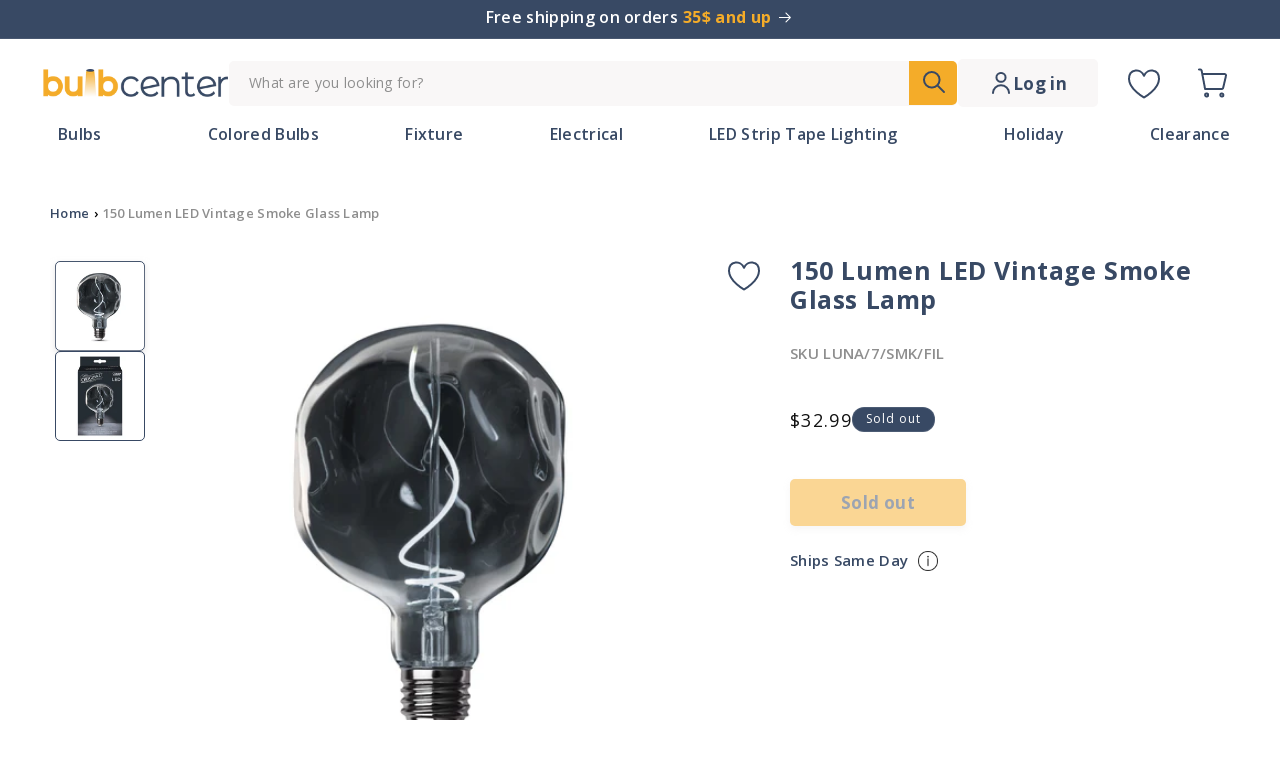

--- FILE ---
content_type: text/html; charset=utf-8
request_url: https://bulbcenter.com/products/150-lumen-led-vintage-smoke-glass-lamp
body_size: 49226
content:















<!doctype html>
<html class="no-js" lang="en">
  <head><!-- ! Yoast SEO -->
    <script>
      window.minQuantityObject = {}
    </script>
    <meta charset="utf-8">
    <meta http-equiv="X-UA-Compatible" content="IE=edge">
    <meta name="viewport" content="width=device-width,initial-scale=1">
    <meta name="theme-color" content="">
    <meta name="theme-color" content="#384964" ><link rel="icon" type="image/png" href="//bulbcenter.com/cdn/shop/files/Favicon_yellow.svg?crop=center&height=32&v=1697404243&width=32"><link rel="preconnect" href="https://fonts.shopifycdn.com" crossorigin>


    
<script type="text/javascript">const observer = new MutationObserver(e => { e.forEach(({ addedNodes: e }) => { e.forEach(e => { 1 === e.nodeType && "SCRIPT" === e.tagName && (e.innerHTML.includes("asyncLoad") && (e.innerHTML = e.innerHTML.replace("if(window.attachEvent)", "document.addEventListener('asyncLazyLoad',function(event){asyncLoad();});if(window.attachEvent)").replaceAll(", asyncLoad", ", function(){}")), e.innerHTML.includes("PreviewBarInjector") && (e.innerHTML = e.innerHTML.replace("DOMContentLoaded", "asyncLazyLoad")), (e.className == 'analytics') && (e.type = 'text/lazyload'),(e.src.includes("assets/storefront/features")||e.src.includes("assets/shopify_pay")||e.src.includes("connect.facebook.net"))&&(e.setAttribute("data-src", e.src), e.removeAttribute("src")))})})});observer.observe(document.documentElement,{childList:!0,subtree:!0})</script> <script src="//cdn.shopify.com/s/files/1/0644/2975/2553/t/2/assets/preloader.js" type="text/javascript"></script> <script src="//cdn.shopify.com/s/files/1/0644/2975/2553/t/2/assets/globo_cart.js" type="text/javascript"></script>

    <script src="//bulbcenter.com/cdn/shop/t/39/assets/constants.js?v=58251544750838685771708073499" defer="defer"></script>
    <script src="//bulbcenter.com/cdn/shop/t/39/assets/pubsub.js?v=158357773527763999511708073499" defer="defer"></script>
    <script src="//bulbcenter.com/cdn/shop/t/39/assets/global.js?v=172967151249147101431729096482" defer="defer"></script><script src="//bulbcenter.com/cdn/shop/t/39/assets/animations.js?v=88693664871331136111708073499" defer="defer"></script>
    
  <script>window.performance && window.performance.mark && window.performance.mark('shopify.content_for_header.start');</script><meta id="shopify-digital-wallet" name="shopify-digital-wallet" content="/21684322368/digital_wallets/dialog">
<meta name="shopify-checkout-api-token" content="a62cd9c8c800d5b6bcb931aeee1a3535">
<meta id="in-context-paypal-metadata" data-shop-id="21684322368" data-venmo-supported="false" data-environment="production" data-locale="en_US" data-paypal-v4="true" data-currency="USD">
<link rel="alternate" type="application/json+oembed" href="https://bulbcenter.com/products/150-lumen-led-vintage-smoke-glass-lamp.oembed">
<script async="async" src="/checkouts/internal/preloads.js?locale=en-US"></script>
<link rel="preconnect" href="https://shop.app" crossorigin="anonymous">
<script async="async" src="https://shop.app/checkouts/internal/preloads.js?locale=en-US&shop_id=21684322368" crossorigin="anonymous"></script>
<script id="apple-pay-shop-capabilities" type="application/json">{"shopId":21684322368,"countryCode":"US","currencyCode":"USD","merchantCapabilities":["supports3DS"],"merchantId":"gid:\/\/shopify\/Shop\/21684322368","merchantName":"Bulb Center","requiredBillingContactFields":["postalAddress","email"],"requiredShippingContactFields":["postalAddress","email"],"shippingType":"shipping","supportedNetworks":["visa","masterCard","amex","discover","elo","jcb"],"total":{"type":"pending","label":"Bulb Center","amount":"1.00"},"shopifyPaymentsEnabled":true,"supportsSubscriptions":true}</script>
<script id="shopify-features" type="application/json">{"accessToken":"a62cd9c8c800d5b6bcb931aeee1a3535","betas":["rich-media-storefront-analytics"],"domain":"bulbcenter.com","predictiveSearch":true,"shopId":21684322368,"locale":"en"}</script>
<script>var Shopify = Shopify || {};
Shopify.shop = "bulbcenter.myshopify.com";
Shopify.locale = "en";
Shopify.currency = {"active":"USD","rate":"1.0"};
Shopify.country = "US";
Shopify.theme = {"name":"bulbcenter\/main","id":140304417008,"schema_name":"Dawn","schema_version":"11.0.0","theme_store_id":null,"role":"main"};
Shopify.theme.handle = "null";
Shopify.theme.style = {"id":null,"handle":null};
Shopify.cdnHost = "bulbcenter.com/cdn";
Shopify.routes = Shopify.routes || {};
Shopify.routes.root = "/";</script>
<script type="module">!function(o){(o.Shopify=o.Shopify||{}).modules=!0}(window);</script>
<script>!function(o){function n(){var o=[];function n(){o.push(Array.prototype.slice.apply(arguments))}return n.q=o,n}var t=o.Shopify=o.Shopify||{};t.loadFeatures=n(),t.autoloadFeatures=n()}(window);</script>
<script>
  window.ShopifyPay = window.ShopifyPay || {};
  window.ShopifyPay.apiHost = "shop.app\/pay";
  window.ShopifyPay.redirectState = null;
</script>
<script id="shop-js-analytics" type="application/json">{"pageType":"product"}</script>
<script defer="defer" async type="module" src="//bulbcenter.com/cdn/shopifycloud/shop-js/modules/v2/client.init-shop-cart-sync_DtuiiIyl.en.esm.js"></script>
<script defer="defer" async type="module" src="//bulbcenter.com/cdn/shopifycloud/shop-js/modules/v2/chunk.common_CUHEfi5Q.esm.js"></script>
<script type="module">
  await import("//bulbcenter.com/cdn/shopifycloud/shop-js/modules/v2/client.init-shop-cart-sync_DtuiiIyl.en.esm.js");
await import("//bulbcenter.com/cdn/shopifycloud/shop-js/modules/v2/chunk.common_CUHEfi5Q.esm.js");

  window.Shopify.SignInWithShop?.initShopCartSync?.({"fedCMEnabled":true,"windoidEnabled":true});

</script>
<script defer="defer" async type="module" src="//bulbcenter.com/cdn/shopifycloud/shop-js/modules/v2/client.payment-terms_CAtGlQYS.en.esm.js"></script>
<script defer="defer" async type="module" src="//bulbcenter.com/cdn/shopifycloud/shop-js/modules/v2/chunk.common_CUHEfi5Q.esm.js"></script>
<script defer="defer" async type="module" src="//bulbcenter.com/cdn/shopifycloud/shop-js/modules/v2/chunk.modal_BewljZkx.esm.js"></script>
<script type="module">
  await import("//bulbcenter.com/cdn/shopifycloud/shop-js/modules/v2/client.payment-terms_CAtGlQYS.en.esm.js");
await import("//bulbcenter.com/cdn/shopifycloud/shop-js/modules/v2/chunk.common_CUHEfi5Q.esm.js");
await import("//bulbcenter.com/cdn/shopifycloud/shop-js/modules/v2/chunk.modal_BewljZkx.esm.js");

  
</script>
<script>
  window.Shopify = window.Shopify || {};
  if (!window.Shopify.featureAssets) window.Shopify.featureAssets = {};
  window.Shopify.featureAssets['shop-js'] = {"shop-cart-sync":["modules/v2/client.shop-cart-sync_DFoTY42P.en.esm.js","modules/v2/chunk.common_CUHEfi5Q.esm.js"],"init-fed-cm":["modules/v2/client.init-fed-cm_D2UNy1i2.en.esm.js","modules/v2/chunk.common_CUHEfi5Q.esm.js"],"init-shop-email-lookup-coordinator":["modules/v2/client.init-shop-email-lookup-coordinator_BQEe2rDt.en.esm.js","modules/v2/chunk.common_CUHEfi5Q.esm.js"],"shop-cash-offers":["modules/v2/client.shop-cash-offers_3CTtReFF.en.esm.js","modules/v2/chunk.common_CUHEfi5Q.esm.js","modules/v2/chunk.modal_BewljZkx.esm.js"],"shop-button":["modules/v2/client.shop-button_C6oxCjDL.en.esm.js","modules/v2/chunk.common_CUHEfi5Q.esm.js"],"init-windoid":["modules/v2/client.init-windoid_5pix8xhK.en.esm.js","modules/v2/chunk.common_CUHEfi5Q.esm.js"],"avatar":["modules/v2/client.avatar_BTnouDA3.en.esm.js"],"init-shop-cart-sync":["modules/v2/client.init-shop-cart-sync_DtuiiIyl.en.esm.js","modules/v2/chunk.common_CUHEfi5Q.esm.js"],"shop-toast-manager":["modules/v2/client.shop-toast-manager_BYv_8cH1.en.esm.js","modules/v2/chunk.common_CUHEfi5Q.esm.js"],"pay-button":["modules/v2/client.pay-button_FnF9EIkY.en.esm.js","modules/v2/chunk.common_CUHEfi5Q.esm.js"],"shop-login-button":["modules/v2/client.shop-login-button_CH1KUpOf.en.esm.js","modules/v2/chunk.common_CUHEfi5Q.esm.js","modules/v2/chunk.modal_BewljZkx.esm.js"],"init-customer-accounts-sign-up":["modules/v2/client.init-customer-accounts-sign-up_aj7QGgYS.en.esm.js","modules/v2/client.shop-login-button_CH1KUpOf.en.esm.js","modules/v2/chunk.common_CUHEfi5Q.esm.js","modules/v2/chunk.modal_BewljZkx.esm.js"],"init-shop-for-new-customer-accounts":["modules/v2/client.init-shop-for-new-customer-accounts_NbnYRf_7.en.esm.js","modules/v2/client.shop-login-button_CH1KUpOf.en.esm.js","modules/v2/chunk.common_CUHEfi5Q.esm.js","modules/v2/chunk.modal_BewljZkx.esm.js"],"init-customer-accounts":["modules/v2/client.init-customer-accounts_ppedhqCH.en.esm.js","modules/v2/client.shop-login-button_CH1KUpOf.en.esm.js","modules/v2/chunk.common_CUHEfi5Q.esm.js","modules/v2/chunk.modal_BewljZkx.esm.js"],"shop-follow-button":["modules/v2/client.shop-follow-button_CMIBBa6u.en.esm.js","modules/v2/chunk.common_CUHEfi5Q.esm.js","modules/v2/chunk.modal_BewljZkx.esm.js"],"lead-capture":["modules/v2/client.lead-capture_But0hIyf.en.esm.js","modules/v2/chunk.common_CUHEfi5Q.esm.js","modules/v2/chunk.modal_BewljZkx.esm.js"],"checkout-modal":["modules/v2/client.checkout-modal_BBxc70dQ.en.esm.js","modules/v2/chunk.common_CUHEfi5Q.esm.js","modules/v2/chunk.modal_BewljZkx.esm.js"],"shop-login":["modules/v2/client.shop-login_hM3Q17Kl.en.esm.js","modules/v2/chunk.common_CUHEfi5Q.esm.js","modules/v2/chunk.modal_BewljZkx.esm.js"],"payment-terms":["modules/v2/client.payment-terms_CAtGlQYS.en.esm.js","modules/v2/chunk.common_CUHEfi5Q.esm.js","modules/v2/chunk.modal_BewljZkx.esm.js"]};
</script>
<script>(function() {
  var isLoaded = false;
  function asyncLoad() {
    if (isLoaded) return;
    isLoaded = true;
    var urls = ["https:\/\/swymv3free-01.azureedge.net\/code\/swym-shopify.js?shop=bulbcenter.myshopify.com","https:\/\/qd2.tengrowth.com\/gt.js?shop=bulbcenter.myshopify.com","https:\/\/cdn-widgetsrepository.yotpo.com\/v1\/loader\/5epO0l6CIKOSTlAWUeUkMZHVyij2jqkMF4F1Eq3r?shop=bulbcenter.myshopify.com","https:\/\/tools.luckyorange.com\/core\/lo.js?site-id=65ff0a8a\u0026shop=bulbcenter.myshopify.com","https:\/\/na.shgcdn3.com\/pixel-collector.js?shop=bulbcenter.myshopify.com"];
    for (var i = 0; i < urls.length; i++) {
      var s = document.createElement('script');
      s.type = 'text/javascript';
      s.async = true;
      s.src = urls[i];
      var x = document.getElementsByTagName('script')[0];
      x.parentNode.insertBefore(s, x);
    }
  };
  if(window.attachEvent) {
    window.attachEvent('onload', asyncLoad);
  } else {
    window.addEventListener('load', asyncLoad, false);
  }
})();</script>
<script id="__st">var __st={"a":21684322368,"offset":-18000,"reqid":"6ad6259e-3c6d-4566-a0e0-bb095eb2037c-1766816403","pageurl":"bulbcenter.com\/products\/150-lumen-led-vintage-smoke-glass-lamp","u":"b424423b0417","p":"product","rtyp":"product","rid":6092874514627};</script>
<script>window.ShopifyPaypalV4VisibilityTracking = true;</script>
<script id="form-persister">!function(){'use strict';const t='contact',e='new_comment',n=[[t,t],['blogs',e],['comments',e],[t,'customer']],o='password',r='form_key',c=['recaptcha-v3-token','g-recaptcha-response','h-captcha-response',o],s=()=>{try{return window.sessionStorage}catch{return}},i='__shopify_v',u=t=>t.elements[r],a=function(){const t=[...n].map((([t,e])=>`form[action*='/${t}']:not([data-nocaptcha='true']) input[name='form_type'][value='${e}']`)).join(',');var e;return e=t,()=>e?[...document.querySelectorAll(e)].map((t=>t.form)):[]}();function m(t){const e=u(t);a().includes(t)&&(!e||!e.value)&&function(t){try{if(!s())return;!function(t){const e=s();if(!e)return;const n=u(t);if(!n)return;const o=n.value;o&&e.removeItem(o)}(t);const e=Array.from(Array(32),(()=>Math.random().toString(36)[2])).join('');!function(t,e){u(t)||t.append(Object.assign(document.createElement('input'),{type:'hidden',name:r})),t.elements[r].value=e}(t,e),function(t,e){const n=s();if(!n)return;const r=[...t.querySelectorAll(`input[type='${o}']`)].map((({name:t})=>t)),u=[...c,...r],a={};for(const[o,c]of new FormData(t).entries())u.includes(o)||(a[o]=c);n.setItem(e,JSON.stringify({[i]:1,action:t.action,data:a}))}(t,e)}catch(e){console.error('failed to persist form',e)}}(t)}const f=t=>{if('true'===t.dataset.persistBound)return;const e=function(t,e){const n=function(t){return'function'==typeof t.submit?t.submit:HTMLFormElement.prototype.submit}(t).bind(t);return function(){let t;return()=>{t||(t=!0,(()=>{try{e(),n()}catch(t){(t=>{console.error('form submit failed',t)})(t)}})(),setTimeout((()=>t=!1),250))}}()}(t,(()=>{m(t)}));!function(t,e){if('function'==typeof t.submit&&'function'==typeof e)try{t.submit=e}catch{}}(t,e),t.addEventListener('submit',(t=>{t.preventDefault(),e()})),t.dataset.persistBound='true'};!function(){function t(t){const e=(t=>{const e=t.target;return e instanceof HTMLFormElement?e:e&&e.form})(t);e&&m(e)}document.addEventListener('submit',t),document.addEventListener('DOMContentLoaded',(()=>{const e=a();for(const t of e)f(t);var n;n=document.body,new window.MutationObserver((t=>{for(const e of t)if('childList'===e.type&&e.addedNodes.length)for(const t of e.addedNodes)1===t.nodeType&&'FORM'===t.tagName&&a().includes(t)&&f(t)})).observe(n,{childList:!0,subtree:!0,attributes:!1}),document.removeEventListener('submit',t)}))}()}();</script>
<script integrity="sha256-4kQ18oKyAcykRKYeNunJcIwy7WH5gtpwJnB7kiuLZ1E=" data-source-attribution="shopify.loadfeatures" defer="defer" src="//bulbcenter.com/cdn/shopifycloud/storefront/assets/storefront/load_feature-a0a9edcb.js" crossorigin="anonymous"></script>
<script crossorigin="anonymous" defer="defer" src="//bulbcenter.com/cdn/shopifycloud/storefront/assets/shopify_pay/storefront-65b4c6d7.js?v=20250812"></script>
<script data-source-attribution="shopify.dynamic_checkout.dynamic.init">var Shopify=Shopify||{};Shopify.PaymentButton=Shopify.PaymentButton||{isStorefrontPortableWallets:!0,init:function(){window.Shopify.PaymentButton.init=function(){};var t=document.createElement("script");t.src="https://bulbcenter.com/cdn/shopifycloud/portable-wallets/latest/portable-wallets.en.js",t.type="module",document.head.appendChild(t)}};
</script>
<script data-source-attribution="shopify.dynamic_checkout.buyer_consent">
  function portableWalletsHideBuyerConsent(e){var t=document.getElementById("shopify-buyer-consent"),n=document.getElementById("shopify-subscription-policy-button");t&&n&&(t.classList.add("hidden"),t.setAttribute("aria-hidden","true"),n.removeEventListener("click",e))}function portableWalletsShowBuyerConsent(e){var t=document.getElementById("shopify-buyer-consent"),n=document.getElementById("shopify-subscription-policy-button");t&&n&&(t.classList.remove("hidden"),t.removeAttribute("aria-hidden"),n.addEventListener("click",e))}window.Shopify?.PaymentButton&&(window.Shopify.PaymentButton.hideBuyerConsent=portableWalletsHideBuyerConsent,window.Shopify.PaymentButton.showBuyerConsent=portableWalletsShowBuyerConsent);
</script>
<script data-source-attribution="shopify.dynamic_checkout.cart.bootstrap">document.addEventListener("DOMContentLoaded",(function(){function t(){return document.querySelector("shopify-accelerated-checkout-cart, shopify-accelerated-checkout")}if(t())Shopify.PaymentButton.init();else{new MutationObserver((function(e,n){t()&&(Shopify.PaymentButton.init(),n.disconnect())})).observe(document.body,{childList:!0,subtree:!0})}}));
</script>
<link id="shopify-accelerated-checkout-styles" rel="stylesheet" media="screen" href="https://bulbcenter.com/cdn/shopifycloud/portable-wallets/latest/accelerated-checkout-backwards-compat.css" crossorigin="anonymous">
<style id="shopify-accelerated-checkout-cart">
        #shopify-buyer-consent {
  margin-top: 1em;
  display: inline-block;
  width: 100%;
}

#shopify-buyer-consent.hidden {
  display: none;
}

#shopify-subscription-policy-button {
  background: none;
  border: none;
  padding: 0;
  text-decoration: underline;
  font-size: inherit;
  cursor: pointer;
}

#shopify-subscription-policy-button::before {
  box-shadow: none;
}

      </style>
<script id="sections-script" data-sections="header" defer="defer" src="//bulbcenter.com/cdn/shop/t/39/compiled_assets/scripts.js?19778"></script>
<script>window.performance && window.performance.mark && window.performance.mark('shopify.content_for_header.end');</script>
  





  <script type="text/javascript">
    
      window.__shgMoneyFormat = window.__shgMoneyFormat || {"USD":{"currency":"USD","currency_symbol":"$","currency_symbol_location":"left","decimal_places":2,"decimal_separator":".","thousands_separator":","}};
    
    window.__shgCurrentCurrencyCode = window.__shgCurrentCurrencyCode || {
      currency: "USD",
      currency_symbol: "$",
      decimal_separator: ".",
      thousands_separator: ",",
      decimal_places: 2,
      currency_symbol_location: "left"
    };
  </script>





    <style data-shopify>
      @font-face {
  font-family: "Open Sans";
  font-weight: 400;
  font-style: normal;
  font-display: swap;
  src: url("//bulbcenter.com/cdn/fonts/open_sans/opensans_n4.c32e4d4eca5273f6d4ee95ddf54b5bbb75fc9b61.woff2") format("woff2"),
       url("//bulbcenter.com/cdn/fonts/open_sans/opensans_n4.5f3406f8d94162b37bfa232b486ac93ee892406d.woff") format("woff");
}

      @font-face {
  font-family: "Open Sans";
  font-weight: 700;
  font-style: normal;
  font-display: swap;
  src: url("//bulbcenter.com/cdn/fonts/open_sans/opensans_n7.a9393be1574ea8606c68f4441806b2711d0d13e4.woff2") format("woff2"),
       url("//bulbcenter.com/cdn/fonts/open_sans/opensans_n7.7b8af34a6ebf52beb1a4c1d8c73ad6910ec2e553.woff") format("woff");
}

      @font-face {
  font-family: "Open Sans";
  font-weight: 400;
  font-style: italic;
  font-display: swap;
  src: url("//bulbcenter.com/cdn/fonts/open_sans/opensans_i4.6f1d45f7a46916cc95c694aab32ecbf7509cbf33.woff2") format("woff2"),
       url("//bulbcenter.com/cdn/fonts/open_sans/opensans_i4.4efaa52d5a57aa9a57c1556cc2b7465d18839daa.woff") format("woff");
}

      @font-face {
  font-family: "Open Sans";
  font-weight: 700;
  font-style: italic;
  font-display: swap;
  src: url("//bulbcenter.com/cdn/fonts/open_sans/opensans_i7.916ced2e2ce15f7fcd95d196601a15e7b89ee9a4.woff2") format("woff2"),
       url("//bulbcenter.com/cdn/fonts/open_sans/opensans_i7.99a9cff8c86ea65461de497ade3d515a98f8b32a.woff") format("woff");
}

      @font-face {
  font-family: "Open Sans";
  font-weight: 400;
  font-style: normal;
  font-display: swap;
  src: url("//bulbcenter.com/cdn/fonts/open_sans/opensans_n4.c32e4d4eca5273f6d4ee95ddf54b5bbb75fc9b61.woff2") format("woff2"),
       url("//bulbcenter.com/cdn/fonts/open_sans/opensans_n4.5f3406f8d94162b37bfa232b486ac93ee892406d.woff") format("woff");
}


      
        :root,
        .color-background-1 {
          --color-background: 255,255,255;
        
          --gradient-background: #ffffff;
        
        --color-foreground: 18,18,18;
        --color-shadow: 18,18,18;
        --color-button: 18,18,18;
        --color-button-text: 255,255,255;
        --color-secondary-button: 255,255,255;
        --color-secondary-button-text: 18,18,18;
        --color-link: 18,18,18;
        --color-badge-foreground: 18,18,18;
        --color-badge-background: 255,255,255;
        --color-badge-border: 18,18,18;
        --payment-terms-background-color: rgb(255 255 255);
      }
      
        
        .color-background-2 {
          --color-background: 243,243,243;
        
          --gradient-background: #f3f3f3;
        
        --color-foreground: 18,18,18;
        --color-shadow: 18,18,18;
        --color-button: 18,18,18;
        --color-button-text: 243,243,243;
        --color-secondary-button: 243,243,243;
        --color-secondary-button-text: 18,18,18;
        --color-link: 18,18,18;
        --color-badge-foreground: 18,18,18;
        --color-badge-background: 243,243,243;
        --color-badge-border: 18,18,18;
        --payment-terms-background-color: rgb(243 243 243);
      }
      
        
        .color-inverse {
          --color-background: 56,73,100;
        
          --gradient-background: #384964;
        
        --color-foreground: 255,255,255;
        --color-shadow: 18,18,18;
        --color-button: 255,255,255;
        --color-button-text: 0,0,0;
        --color-secondary-button: 56,73,100;
        --color-secondary-button-text: 255,255,255;
        --color-link: 255,255,255;
        --color-badge-foreground: 255,255,255;
        --color-badge-background: 56,73,100;
        --color-badge-border: 255,255,255;
        --payment-terms-background-color: rgb(56 73 100);
      }
      
        
        .color-accent-1 {
          --color-background: 18,18,18;
        
          --gradient-background: #121212;
        
        --color-foreground: 255,255,255;
        --color-shadow: 18,18,18;
        --color-button: 255,255,255;
        --color-button-text: 18,18,18;
        --color-secondary-button: 18,18,18;
        --color-secondary-button-text: 255,255,255;
        --color-link: 255,255,255;
        --color-badge-foreground: 255,255,255;
        --color-badge-background: 18,18,18;
        --color-badge-border: 255,255,255;
        --payment-terms-background-color: rgb(18 18 18);
      }
      
        
        .color-accent-2 {
          --color-background: 56,73,100;
        
          --gradient-background: #384964;
        
        --color-foreground: 255,255,255;
        --color-shadow: 18,18,18;
        --color-button: 255,255,255;
        --color-button-text: 51,79,180;
        --color-secondary-button: 56,73,100;
        --color-secondary-button-text: 255,255,255;
        --color-link: 255,255,255;
        --color-badge-foreground: 255,255,255;
        --color-badge-background: 56,73,100;
        --color-badge-border: 255,255,255;
        --payment-terms-background-color: rgb(56 73 100);
      }
      

      body, .color-background-1, .color-background-2, .color-inverse, .color-accent-1, .color-accent-2 {
        color: rgba(var(--color-foreground), 0.75);
        background-color: rgb(var(--color-background));
      }

      :root {
        --font-body-family: "Open Sans", sans-serif;
        --font-body-style: normal;
        --font-body-weight: 400;
        --font-body-weight-bold: 700;

        --font-heading-family: "Open Sans", sans-serif;
        --font-heading-style: normal;
        --font-heading-weight: 400;

        --font-body-scale: 1.0;
        --font-heading-scale: 1.0;

        --media-padding: px;
        --media-border-opacity: 0.05;
        --media-border-width: 1px;
        --media-radius: 0px;
        --media-shadow-opacity: 0.0;
        --media-shadow-horizontal-offset: 0px;
        --media-shadow-vertical-offset: 4px;
        --media-shadow-blur-radius: 5px;
        --media-shadow-visible: 0;

        --page-width: 140rem;
        --page-width-margin: 0rem;

        --product-card-image-padding: 0.0rem;
        --product-card-corner-radius: 0.0rem;
        --product-card-text-alignment: left;
        --product-card-border-width: 0.0rem;
        --product-card-border-opacity: 0.1;
        --product-card-shadow-opacity: 0.0;
        --product-card-shadow-visible: 0;
        --product-card-shadow-horizontal-offset: 0.0rem;
        --product-card-shadow-vertical-offset: 0.4rem;
        --product-card-shadow-blur-radius: 0.5rem;

        --collection-card-image-padding: 0.0rem;
        --collection-card-corner-radius: 0.0rem;
        --collection-card-text-alignment: left;
        --collection-card-border-width: 0.0rem;
        --collection-card-border-opacity: 0.1;
        --collection-card-shadow-opacity: 0.0;
        --collection-card-shadow-visible: 0;
        --collection-card-shadow-horizontal-offset: 0.0rem;
        --collection-card-shadow-vertical-offset: 0.4rem;
        --collection-card-shadow-blur-radius: 0.5rem;

        --blog-card-image-padding: 0.0rem;
        --blog-card-corner-radius: 0.0rem;
        --blog-card-text-alignment: left;
        --blog-card-border-width: 0.0rem;
        --blog-card-border-opacity: 0.1;
        --blog-card-shadow-opacity: 0.0;
        --blog-card-shadow-visible: 0;
        --blog-card-shadow-horizontal-offset: 0.0rem;
        --blog-card-shadow-vertical-offset: 0.4rem;
        --blog-card-shadow-blur-radius: 0.5rem;

        --badge-corner-radius: 4.0rem;

        --popup-border-width: 1px;
        --popup-border-opacity: 0.1;
        --popup-corner-radius: 0px;
        --popup-shadow-opacity: 0.05;
        --popup-shadow-horizontal-offset: 0px;
        --popup-shadow-vertical-offset: 4px;
        --popup-shadow-blur-radius: 5px;

        --drawer-border-width: 1px;
        --drawer-border-opacity: 0.1;
        --drawer-shadow-opacity: 0.0;
        --drawer-shadow-horizontal-offset: 0px;
        --drawer-shadow-vertical-offset: 4px;
        --drawer-shadow-blur-radius: 5px;

        --spacing-sections-desktop: 0px;
        --spacing-sections-mobile: 0px;

        --grid-desktop-vertical-spacing: 8px;
        --grid-desktop-horizontal-spacing: 8px;
        --grid-mobile-vertical-spacing: 4px;
        --grid-mobile-horizontal-spacing: 4px;

        --text-boxes-border-opacity: 0.1;
        --text-boxes-border-width: 0px;
        --text-boxes-radius: 0px;
        --text-boxes-shadow-opacity: 0.0;
        --text-boxes-shadow-visible: 0;
        --text-boxes-shadow-horizontal-offset: 0px;
        --text-boxes-shadow-vertical-offset: 4px;
        --text-boxes-shadow-blur-radius: 5px;

        --buttons-radius: 0px;
        --buttons-radius-outset: 0px;
        --buttons-border-width: 1px;
        --buttons-border-opacity: 1.0;
        --buttons-shadow-opacity: 0.0;
        --buttons-shadow-visible: 0;
        --buttons-shadow-horizontal-offset: 0px;
        --buttons-shadow-vertical-offset: 4px;
        --buttons-shadow-blur-radius: 5px;
        --buttons-border-offset: 0px;

        --inputs-radius: 0px;
        --inputs-border-width: 1px;
        --inputs-border-opacity: 0.55;
        --inputs-shadow-opacity: 0.0;
        --inputs-shadow-horizontal-offset: 0px;
        --inputs-margin-offset: 0px;
        --inputs-shadow-vertical-offset: 4px;
        --inputs-shadow-blur-radius: 5px;
        --inputs-radius-outset: 0px;

        --variant-pills-radius: 40px;
        --variant-pills-border-width: 1px;
        --variant-pills-border-opacity: 0.55;
        --variant-pills-shadow-opacity: 0.0;
        --variant-pills-shadow-horizontal-offset: 0px;
        --variant-pills-shadow-vertical-offset: 4px;
        --variant-pills-shadow-blur-radius: 5px;
      }

      *,
      *::before,
      *::after {
        box-sizing: inherit;
      }

      html {
        box-sizing: border-box;
        font-size: calc(var(--font-body-scale) * 62.5%);
        height: 100%;
      }

      body {
        display: grid;
        grid-template-rows: auto auto 1fr auto;
        grid-template-columns: 100%;
        min-height: 100%;
        margin: 0;
        font-size: 1.5rem;
        letter-spacing: 0.06rem;
        line-height: calc(1 + 0.8 / var(--font-body-scale));
        font-family: var(--font-body-family);
        font-style: var(--font-body-style);
        font-weight: var(--font-body-weight);
      }

      @media screen and (min-width: 750px) {
        body {
          font-size: 1.6rem;
        }
      }
    </style>

    <link href="//bulbcenter.com/cdn/shop/t/39/assets/base.css?v=57335571955105243501728956452" rel="stylesheet" type="text/css" media="all" />
<link rel="preload" as="font" href="//bulbcenter.com/cdn/fonts/open_sans/opensans_n4.c32e4d4eca5273f6d4ee95ddf54b5bbb75fc9b61.woff2" type="font/woff2" crossorigin><link rel="preload" as="font" href="//bulbcenter.com/cdn/fonts/open_sans/opensans_n4.c32e4d4eca5273f6d4ee95ddf54b5bbb75fc9b61.woff2" type="font/woff2" crossorigin><link href="//bulbcenter.com/cdn/shop/t/39/assets/component-localization-form.css?v=143319823105703127341708073499" rel="stylesheet" type="text/css" media="all" />
      <script src="//bulbcenter.com/cdn/shop/t/39/assets/localization-form.js?v=161644695336821385561708073498" defer="defer"></script><link
        rel="stylesheet"
        href="//bulbcenter.com/cdn/shop/t/39/assets/component-predictive-search.css?v=118923337488134913561708073494"
        media="print"
        onload="this.media='all'"
      ><script>
      document.documentElement.className = document.documentElement.className.replace('no-js', 'js');
      if (Shopify.designMode) {
        document.documentElement.classList.add('shopify-design-mode');
      }
    </script>
  <script src="https://code.jquery.com/jquery-3.7.1.min.js" integrity="sha256-/JqT3SQfawRcv/BIHPThkBvs0OEvtFFmqPF/lYI/Cxo=" crossorigin="anonymous"></script>

    <link rel="preconnect" href="https://fonts.googleapis.com">
<link rel="preconnect" href="https://fonts.gstatic.com" crossorigin>
<link href="https://fonts.googleapis.com/css2?family=Open+Sans:ital,wght@0,300;0,400;0,500;0,600;0,700;0,800;1,300;1,400;1,500;1,600;1,700;1,800&family=Urbanist:wght@300&display=swap" rel="stylesheet">

    <script src="https://cdn-widgetsrepository.yotpo.com/v1/loader/5epO0l6CIKOSTlAWUeUkMZHVyij2jqkMF4F1Eq3r?languageCode=en" async></script>
  
  

<script type="text/javascript">
  
    window.SHG_CUSTOMER = null;
  
</script>







  <script src="https://cdn.younet.network/main.js"></script>
    <link rel="stylesheet" href="https://cdn.jsdelivr.net/npm/swiper@11/swiper-bundle.min.css" />
    
<script>window.is_hulkpo_installed=false</script><!-- BEGIN app block: shopify://apps/yotpo-product-reviews/blocks/settings/eb7dfd7d-db44-4334-bc49-c893b51b36cf -->


  <script type="text/javascript" src="https://cdn-widgetsrepository.yotpo.com/v1/loader/5epO0l6CIKOSTlAWUeUkMZHVyij2jqkMF4F1Eq3r?languageCode=en" async></script>



  
<!-- END app block --><!-- BEGIN app block: shopify://apps/simprosys-google-shopping-feed/blocks/core_settings_block/1f0b859e-9fa6-4007-97e8-4513aff5ff3b --><!-- BEGIN: GSF App Core Tags & Scripts by Simprosys Google Shopping Feed -->









<!-- END: GSF App Core Tags & Scripts by Simprosys Google Shopping Feed -->
<!-- END app block --><!-- BEGIN app block: shopify://apps/hulk-discounts/blocks/app-embed/25745434-52e7-4378-88f1-890df18a0110 --><!-- BEGIN app snippet: hulkapps_volume_discount -->
    <script>
      var is_po = false
      if(window.hulkapps != undefined && window.hulkapps != '' ){
        var is_po = window.hulkapps.is_product_option
      }
      
        window.hulkapps = {
          shop_slug: "bulbcenter",
          store_id: "bulbcenter.myshopify.com",
          money_format: "${{amount}}",
          cart: null,
          product: null,
          product_collections: null,
          product_variants: null,
          is_volume_discount: true,
          is_product_option: is_po,
          product_id: null,
          page_type: null,
          po_url: "https://productoption.hulkapps.com",
          vd_url: "https://volumediscount.hulkapps.com",
          vd_proxy_url: "https://bulbcenter.com",
          customer: null
        }
        

        window.hulkapps.page_type = "cart";
        window.hulkapps.cart = {"note":null,"attributes":{},"original_total_price":0,"total_price":0,"total_discount":0,"total_weight":0.0,"item_count":0,"items":[],"requires_shipping":false,"currency":"USD","items_subtotal_price":0,"cart_level_discount_applications":[],"checkout_charge_amount":0}
        if (typeof window.hulkapps.cart.items == "object") {
          for (var i=0; i<window.hulkapps.cart.items.length; i++) {
            ["sku", "grams", "vendor", "url", "image", "handle", "requires_shipping", "product_type", "product_description"].map(function(a) {
              delete window.hulkapps.cart.items[i][a]
            })
          }
        }
        window.hulkapps.cart_collections = {}
        window.hulkapps.product_tags = {}
        

      
        window.hulkapps.page_type = "product"
        window.hulkapps.product_id = "6092874514627";
        window.hulkapps.product = {"id":6092874514627,"title":"150 Lumen LED Vintage Smoke Glass Lamp","handle":"150-lumen-led-vintage-smoke-glass-lamp","description":"\"Enjoy all the benefits of advanced LED energy-saving technology with the dimmable Feit Electric 5.5W Original Vintage LED smoke glass light bulb. It produces a light output of 150 lumens and uses 5.5 watts of electricity. Get instant on to full brightness with relatively cool running performance. The Original Vintage LED light bulbs have an average life of 15,000 hours \/ 13.7 years are RoHS compliant and are 100% mercury free. Choose a dependable decorative bulb for residential or commercial applications. Perfect for pendants or any exposed bulb application.?U.S. Patent No. D884,222 S and D884,223 S.\"","published_at":"2020-11-19T12:38:44-05:00","created_at":"2020-11-19T17:38:47-05:00","vendor":"Feit","type":"Bulb","tags":["\"Category:Decorative","000 hours","AVG_LIFE_SPAN:13.7 years \/ 15","AVG_RATED_LIFE:15000 Hours","Base:Medium (E26)","Bulbs","Color_Temperature:5000","Decorative","Glass Curved Filament","Glass Filament","Life Years:13.7","Lumens:150","MOL_IN:7.2\"\" H x 4.6\"\" D\"","Smoke glass","Tags:LED","Vintage","VOLTAGE:120V","WATTAGE:5.5 Watts"],"price":3299,"price_min":3299,"price_max":3299,"available":false,"price_varies":false,"compare_at_price":0,"compare_at_price_min":0,"compare_at_price_max":0,"compare_at_price_varies":false,"variants":[{"id":37582291304643,"title":"Default Title","option1":"Default Title","option2":null,"option3":null,"sku":"LUNA\/7\/SMK\/FIL","requires_shipping":true,"taxable":true,"featured_image":null,"available":false,"name":"150 Lumen LED Vintage Smoke Glass Lamp","public_title":null,"options":["Default Title"],"price":3299,"weight":0,"compare_at_price":0,"inventory_management":"shopify","barcode":"17801181272","requires_selling_plan":false,"selling_plan_allocations":[]}],"images":["\/\/bulbcenter.com\/cdn\/shop\/products\/10df3bc5-8bff-41ff-be2e-58ba23f903aa.jpg?v=1605825527","\/\/bulbcenter.com\/cdn\/shop\/products\/7bc3a4fd-4803-4dad-9f80-e33b285a8b00.jpg?v=1605825527"],"featured_image":"\/\/bulbcenter.com\/cdn\/shop\/products\/10df3bc5-8bff-41ff-be2e-58ba23f903aa.jpg?v=1605825527","options":["Title"],"media":[{"alt":null,"id":14963210125507,"position":1,"preview_image":{"aspect_ratio":1.0,"height":2048,"width":2048,"src":"\/\/bulbcenter.com\/cdn\/shop\/products\/10df3bc5-8bff-41ff-be2e-58ba23f903aa.jpg?v=1605825527"},"aspect_ratio":1.0,"height":2048,"media_type":"image","src":"\/\/bulbcenter.com\/cdn\/shop\/products\/10df3bc5-8bff-41ff-be2e-58ba23f903aa.jpg?v=1605825527","width":2048},{"alt":null,"id":14963210158275,"position":2,"preview_image":{"aspect_ratio":1.0,"height":2048,"width":2048,"src":"\/\/bulbcenter.com\/cdn\/shop\/products\/7bc3a4fd-4803-4dad-9f80-e33b285a8b00.jpg?v=1605825527"},"aspect_ratio":1.0,"height":2048,"media_type":"image","src":"\/\/bulbcenter.com\/cdn\/shop\/products\/7bc3a4fd-4803-4dad-9f80-e33b285a8b00.jpg?v=1605825527","width":2048}],"requires_selling_plan":false,"selling_plan_groups":[],"content":"\"Enjoy all the benefits of advanced LED energy-saving technology with the dimmable Feit Electric 5.5W Original Vintage LED smoke glass light bulb. It produces a light output of 150 lumens and uses 5.5 watts of electricity. Get instant on to full brightness with relatively cool running performance. The Original Vintage LED light bulbs have an average life of 15,000 hours \/ 13.7 years are RoHS compliant and are 100% mercury free. Choose a dependable decorative bulb for residential or commercial applications. Perfect for pendants or any exposed bulb application.?U.S. Patent No. D884,222 S and D884,223 S.\""}
        window.hulkapps.selected_or_first_available_variant = {"id":37582291304643,"title":"Default Title","option1":"Default Title","option2":null,"option3":null,"sku":"LUNA\/7\/SMK\/FIL","requires_shipping":true,"taxable":true,"featured_image":null,"available":false,"name":"150 Lumen LED Vintage Smoke Glass Lamp","public_title":null,"options":["Default Title"],"price":3299,"weight":0,"compare_at_price":0,"inventory_management":"shopify","barcode":"17801181272","requires_selling_plan":false,"selling_plan_allocations":[]};
        window.hulkapps.selected_or_first_available_variant_id = "37582291304643";
        window.hulkapps.product_collection = []
        
          window.hulkapps.product_collection.push(422068191472)
        
          window.hulkapps.product_collection.push(156630777920)
        
          window.hulkapps.product_collection.push(397641482480)
        
          window.hulkapps.product_collection.push(441870778608)
        
          window.hulkapps.product_collection.push(442244530416)
        
          window.hulkapps.product_collection.push(442372292848)
        
          window.hulkapps.product_collection.push(442232176880)
        

        window.hulkapps.product_variant = []
        
          window.hulkapps.product_variant.push(37582291304643)
        

        window.hulkapps.product_collections = window.hulkapps.product_collection.toString();
        window.hulkapps.product_variants = window.hulkapps.product_variant.toString();
         window.hulkapps.product_tags = ["\"Category:Decorative","000 hours","AVG_LIFE_SPAN:13.7 years \/ 15","AVG_RATED_LIFE:15000 Hours","Base:Medium (E26)","Bulbs","Color_Temperature:5000","Decorative","Glass Curved Filament","Glass Filament","Life Years:13.7","Lumens:150","MOL_IN:7.2\"\" H x 4.6\"\" D\"","Smoke glass","Tags:LED","Vintage","VOLTAGE:120V","WATTAGE:5.5 Watts"];
         window.hulkapps.product_tags = window.hulkapps.product_tags.join(", ");
      

    </script><!-- END app snippet --><!-- END app block --><!-- BEGIN app block: shopify://apps/klaviyo-email-marketing-sms/blocks/klaviyo-onsite-embed/2632fe16-c075-4321-a88b-50b567f42507 -->












  <script async src="https://static.klaviyo.com/onsite/js/T6ieyh/klaviyo.js?company_id=T6ieyh"></script>
  <script>!function(){if(!window.klaviyo){window._klOnsite=window._klOnsite||[];try{window.klaviyo=new Proxy({},{get:function(n,i){return"push"===i?function(){var n;(n=window._klOnsite).push.apply(n,arguments)}:function(){for(var n=arguments.length,o=new Array(n),w=0;w<n;w++)o[w]=arguments[w];var t="function"==typeof o[o.length-1]?o.pop():void 0,e=new Promise((function(n){window._klOnsite.push([i].concat(o,[function(i){t&&t(i),n(i)}]))}));return e}}})}catch(n){window.klaviyo=window.klaviyo||[],window.klaviyo.push=function(){var n;(n=window._klOnsite).push.apply(n,arguments)}}}}();</script>

  
    <script id="viewed_product">
      if (item == null) {
        var _learnq = _learnq || [];

        var MetafieldReviews = null
        var MetafieldYotpoRating = null
        var MetafieldYotpoCount = null
        var MetafieldLooxRating = null
        var MetafieldLooxCount = null
        var okendoProduct = null
        var okendoProductReviewCount = null
        var okendoProductReviewAverageValue = null
        try {
          // The following fields are used for Customer Hub recently viewed in order to add reviews.
          // This information is not part of __kla_viewed. Instead, it is part of __kla_viewed_reviewed_items
          MetafieldReviews = {};
          MetafieldYotpoRating = "0"
          MetafieldYotpoCount = "0"
          MetafieldLooxRating = null
          MetafieldLooxCount = null

          okendoProduct = null
          // If the okendo metafield is not legacy, it will error, which then requires the new json formatted data
          if (okendoProduct && 'error' in okendoProduct) {
            okendoProduct = null
          }
          okendoProductReviewCount = okendoProduct ? okendoProduct.reviewCount : null
          okendoProductReviewAverageValue = okendoProduct ? okendoProduct.reviewAverageValue : null
        } catch (error) {
          console.error('Error in Klaviyo onsite reviews tracking:', error);
        }

        var item = {
          Name: "150 Lumen LED Vintage Smoke Glass Lamp",
          ProductID: 6092874514627,
          Categories: ["Boost All","Default Title","Feit","LED Light Bulbs {1}","LED Light Bulbs {1}","not Colored","product type bulb"],
          ImageURL: "https://bulbcenter.com/cdn/shop/products/10df3bc5-8bff-41ff-be2e-58ba23f903aa_grande.jpg?v=1605825527",
          URL: "https://bulbcenter.com/products/150-lumen-led-vintage-smoke-glass-lamp",
          Brand: "Feit",
          Price: "$32.99",
          Value: "32.99",
          CompareAtPrice: "$0.00"
        };
        _learnq.push(['track', 'Viewed Product', item]);
        _learnq.push(['trackViewedItem', {
          Title: item.Name,
          ItemId: item.ProductID,
          Categories: item.Categories,
          ImageUrl: item.ImageURL,
          Url: item.URL,
          Metadata: {
            Brand: item.Brand,
            Price: item.Price,
            Value: item.Value,
            CompareAtPrice: item.CompareAtPrice
          },
          metafields:{
            reviews: MetafieldReviews,
            yotpo:{
              rating: MetafieldYotpoRating,
              count: MetafieldYotpoCount,
            },
            loox:{
              rating: MetafieldLooxRating,
              count: MetafieldLooxCount,
            },
            okendo: {
              rating: okendoProductReviewAverageValue,
              count: okendoProductReviewCount,
            }
          }
        }]);
      }
    </script>
  




  <script>
    window.klaviyoReviewsProductDesignMode = false
  </script>







<!-- END app block --><script src="https://cdn.shopify.com/extensions/019a2e85-f050-7aa8-b3bb-6707ce89d849/volumediscount-73/assets/hulkcode.js" type="text/javascript" defer="defer"></script>
<link href="https://cdn.shopify.com/extensions/019a2e85-f050-7aa8-b3bb-6707ce89d849/volumediscount-73/assets/hulkcode.css" rel="stylesheet" type="text/css" media="all">
<link rel="canonical" href="https://bulbcenter.com/products/150-lumen-led-vintage-smoke-glass-lamp">
<meta property="og:image" content="https://cdn.shopify.com/s/files/1/0216/8432/2368/products/10df3bc5-8bff-41ff-be2e-58ba23f903aa.jpg?v=1605825527" />
<meta property="og:image:secure_url" content="https://cdn.shopify.com/s/files/1/0216/8432/2368/products/10df3bc5-8bff-41ff-be2e-58ba23f903aa.jpg?v=1605825527" />
<meta property="og:image:width" content="2048" />
<meta property="og:image:height" content="2048" />
<link href="https://monorail-edge.shopifysvc.com" rel="dns-prefetch">
<script>(function(){if ("sendBeacon" in navigator && "performance" in window) {try {var session_token_from_headers = performance.getEntriesByType('navigation')[0].serverTiming.find(x => x.name == '_s').description;} catch {var session_token_from_headers = undefined;}var session_cookie_matches = document.cookie.match(/_shopify_s=([^;]*)/);var session_token_from_cookie = session_cookie_matches && session_cookie_matches.length === 2 ? session_cookie_matches[1] : "";var session_token = session_token_from_headers || session_token_from_cookie || "";function handle_abandonment_event(e) {var entries = performance.getEntries().filter(function(entry) {return /monorail-edge.shopifysvc.com/.test(entry.name);});if (!window.abandonment_tracked && entries.length === 0) {window.abandonment_tracked = true;var currentMs = Date.now();var navigation_start = performance.timing.navigationStart;var payload = {shop_id: 21684322368,url: window.location.href,navigation_start,duration: currentMs - navigation_start,session_token,page_type: "product"};window.navigator.sendBeacon("https://monorail-edge.shopifysvc.com/v1/produce", JSON.stringify({schema_id: "online_store_buyer_site_abandonment/1.1",payload: payload,metadata: {event_created_at_ms: currentMs,event_sent_at_ms: currentMs}}));}}window.addEventListener('pagehide', handle_abandonment_event);}}());</script>
<script id="web-pixels-manager-setup">(function e(e,d,r,n,o){if(void 0===o&&(o={}),!Boolean(null===(a=null===(i=window.Shopify)||void 0===i?void 0:i.analytics)||void 0===a?void 0:a.replayQueue)){var i,a;window.Shopify=window.Shopify||{};var t=window.Shopify;t.analytics=t.analytics||{};var s=t.analytics;s.replayQueue=[],s.publish=function(e,d,r){return s.replayQueue.push([e,d,r]),!0};try{self.performance.mark("wpm:start")}catch(e){}var l=function(){var e={modern:/Edge?\/(1{2}[4-9]|1[2-9]\d|[2-9]\d{2}|\d{4,})\.\d+(\.\d+|)|Firefox\/(1{2}[4-9]|1[2-9]\d|[2-9]\d{2}|\d{4,})\.\d+(\.\d+|)|Chrom(ium|e)\/(9{2}|\d{3,})\.\d+(\.\d+|)|(Maci|X1{2}).+ Version\/(15\.\d+|(1[6-9]|[2-9]\d|\d{3,})\.\d+)([,.]\d+|)( \(\w+\)|)( Mobile\/\w+|) Safari\/|Chrome.+OPR\/(9{2}|\d{3,})\.\d+\.\d+|(CPU[ +]OS|iPhone[ +]OS|CPU[ +]iPhone|CPU IPhone OS|CPU iPad OS)[ +]+(15[._]\d+|(1[6-9]|[2-9]\d|\d{3,})[._]\d+)([._]\d+|)|Android:?[ /-](13[3-9]|1[4-9]\d|[2-9]\d{2}|\d{4,})(\.\d+|)(\.\d+|)|Android.+Firefox\/(13[5-9]|1[4-9]\d|[2-9]\d{2}|\d{4,})\.\d+(\.\d+|)|Android.+Chrom(ium|e)\/(13[3-9]|1[4-9]\d|[2-9]\d{2}|\d{4,})\.\d+(\.\d+|)|SamsungBrowser\/([2-9]\d|\d{3,})\.\d+/,legacy:/Edge?\/(1[6-9]|[2-9]\d|\d{3,})\.\d+(\.\d+|)|Firefox\/(5[4-9]|[6-9]\d|\d{3,})\.\d+(\.\d+|)|Chrom(ium|e)\/(5[1-9]|[6-9]\d|\d{3,})\.\d+(\.\d+|)([\d.]+$|.*Safari\/(?![\d.]+ Edge\/[\d.]+$))|(Maci|X1{2}).+ Version\/(10\.\d+|(1[1-9]|[2-9]\d|\d{3,})\.\d+)([,.]\d+|)( \(\w+\)|)( Mobile\/\w+|) Safari\/|Chrome.+OPR\/(3[89]|[4-9]\d|\d{3,})\.\d+\.\d+|(CPU[ +]OS|iPhone[ +]OS|CPU[ +]iPhone|CPU IPhone OS|CPU iPad OS)[ +]+(10[._]\d+|(1[1-9]|[2-9]\d|\d{3,})[._]\d+)([._]\d+|)|Android:?[ /-](13[3-9]|1[4-9]\d|[2-9]\d{2}|\d{4,})(\.\d+|)(\.\d+|)|Mobile Safari.+OPR\/([89]\d|\d{3,})\.\d+\.\d+|Android.+Firefox\/(13[5-9]|1[4-9]\d|[2-9]\d{2}|\d{4,})\.\d+(\.\d+|)|Android.+Chrom(ium|e)\/(13[3-9]|1[4-9]\d|[2-9]\d{2}|\d{4,})\.\d+(\.\d+|)|Android.+(UC? ?Browser|UCWEB|U3)[ /]?(15\.([5-9]|\d{2,})|(1[6-9]|[2-9]\d|\d{3,})\.\d+)\.\d+|SamsungBrowser\/(5\.\d+|([6-9]|\d{2,})\.\d+)|Android.+MQ{2}Browser\/(14(\.(9|\d{2,})|)|(1[5-9]|[2-9]\d|\d{3,})(\.\d+|))(\.\d+|)|K[Aa][Ii]OS\/(3\.\d+|([4-9]|\d{2,})\.\d+)(\.\d+|)/},d=e.modern,r=e.legacy,n=navigator.userAgent;return n.match(d)?"modern":n.match(r)?"legacy":"unknown"}(),u="modern"===l?"modern":"legacy",c=(null!=n?n:{modern:"",legacy:""})[u],f=function(e){return[e.baseUrl,"/wpm","/b",e.hashVersion,"modern"===e.buildTarget?"m":"l",".js"].join("")}({baseUrl:d,hashVersion:r,buildTarget:u}),m=function(e){var d=e.version,r=e.bundleTarget,n=e.surface,o=e.pageUrl,i=e.monorailEndpoint;return{emit:function(e){var a=e.status,t=e.errorMsg,s=(new Date).getTime(),l=JSON.stringify({metadata:{event_sent_at_ms:s},events:[{schema_id:"web_pixels_manager_load/3.1",payload:{version:d,bundle_target:r,page_url:o,status:a,surface:n,error_msg:t},metadata:{event_created_at_ms:s}}]});if(!i)return console&&console.warn&&console.warn("[Web Pixels Manager] No Monorail endpoint provided, skipping logging."),!1;try{return self.navigator.sendBeacon.bind(self.navigator)(i,l)}catch(e){}var u=new XMLHttpRequest;try{return u.open("POST",i,!0),u.setRequestHeader("Content-Type","text/plain"),u.send(l),!0}catch(e){return console&&console.warn&&console.warn("[Web Pixels Manager] Got an unhandled error while logging to Monorail."),!1}}}}({version:r,bundleTarget:l,surface:e.surface,pageUrl:self.location.href,monorailEndpoint:e.monorailEndpoint});try{o.browserTarget=l,function(e){var d=e.src,r=e.async,n=void 0===r||r,o=e.onload,i=e.onerror,a=e.sri,t=e.scriptDataAttributes,s=void 0===t?{}:t,l=document.createElement("script"),u=document.querySelector("head"),c=document.querySelector("body");if(l.async=n,l.src=d,a&&(l.integrity=a,l.crossOrigin="anonymous"),s)for(var f in s)if(Object.prototype.hasOwnProperty.call(s,f))try{l.dataset[f]=s[f]}catch(e){}if(o&&l.addEventListener("load",o),i&&l.addEventListener("error",i),u)u.appendChild(l);else{if(!c)throw new Error("Did not find a head or body element to append the script");c.appendChild(l)}}({src:f,async:!0,onload:function(){if(!function(){var e,d;return Boolean(null===(d=null===(e=window.Shopify)||void 0===e?void 0:e.analytics)||void 0===d?void 0:d.initialized)}()){var d=window.webPixelsManager.init(e)||void 0;if(d){var r=window.Shopify.analytics;r.replayQueue.forEach((function(e){var r=e[0],n=e[1],o=e[2];d.publishCustomEvent(r,n,o)})),r.replayQueue=[],r.publish=d.publishCustomEvent,r.visitor=d.visitor,r.initialized=!0}}},onerror:function(){return m.emit({status:"failed",errorMsg:"".concat(f," has failed to load")})},sri:function(e){var d=/^sha384-[A-Za-z0-9+/=]+$/;return"string"==typeof e&&d.test(e)}(c)?c:"",scriptDataAttributes:o}),m.emit({status:"loading"})}catch(e){m.emit({status:"failed",errorMsg:(null==e?void 0:e.message)||"Unknown error"})}}})({shopId: 21684322368,storefrontBaseUrl: "https://bulbcenter.com",extensionsBaseUrl: "https://extensions.shopifycdn.com/cdn/shopifycloud/web-pixels-manager",monorailEndpoint: "https://monorail-edge.shopifysvc.com/unstable/produce_batch",surface: "storefront-renderer",enabledBetaFlags: ["2dca8a86","a0d5f9d2"],webPixelsConfigList: [{"id":"1786511600","configuration":"{\"yotpoStoreId\":\"5epO0l6CIKOSTlAWUeUkMZHVyij2jqkMF4F1Eq3r\"}","eventPayloadVersion":"v1","runtimeContext":"STRICT","scriptVersion":"8bb37a256888599d9a3d57f0551d3859","type":"APP","apiClientId":70132,"privacyPurposes":["ANALYTICS","MARKETING","SALE_OF_DATA"],"dataSharingAdjustments":{"protectedCustomerApprovalScopes":["read_customer_address","read_customer_email","read_customer_name","read_customer_personal_data","read_customer_phone"]}},{"id":"1043792112","configuration":"{\"site_id\":\"54cb4861-ba4e-429d-9543-e26e34d75377\",\"analytics_endpoint\":\"https:\\\/\\\/na.shgcdn3.com\"}","eventPayloadVersion":"v1","runtimeContext":"STRICT","scriptVersion":"695709fc3f146fa50a25299517a954f2","type":"APP","apiClientId":1158168,"privacyPurposes":["ANALYTICS","MARKETING","SALE_OF_DATA"],"dataSharingAdjustments":{"protectedCustomerApprovalScopes":["read_customer_personal_data"]}},{"id":"459964656","configuration":"{\"config\":\"{\\\"pixel_id\\\":\\\"G-MWW0WMGELB\\\",\\\"gtag_events\\\":[{\\\"type\\\":\\\"purchase\\\",\\\"action_label\\\":\\\"G-MWW0WMGELB\\\"},{\\\"type\\\":\\\"page_view\\\",\\\"action_label\\\":\\\"G-MWW0WMGELB\\\"},{\\\"type\\\":\\\"view_item\\\",\\\"action_label\\\":\\\"G-MWW0WMGELB\\\"},{\\\"type\\\":\\\"search\\\",\\\"action_label\\\":\\\"G-MWW0WMGELB\\\"},{\\\"type\\\":\\\"add_to_cart\\\",\\\"action_label\\\":\\\"G-MWW0WMGELB\\\"},{\\\"type\\\":\\\"begin_checkout\\\",\\\"action_label\\\":\\\"G-MWW0WMGELB\\\"},{\\\"type\\\":\\\"add_payment_info\\\",\\\"action_label\\\":\\\"G-MWW0WMGELB\\\"}],\\\"enable_monitoring_mode\\\":false}\"}","eventPayloadVersion":"v1","runtimeContext":"OPEN","scriptVersion":"b2a88bafab3e21179ed38636efcd8a93","type":"APP","apiClientId":1780363,"privacyPurposes":[],"dataSharingAdjustments":{"protectedCustomerApprovalScopes":["read_customer_address","read_customer_email","read_customer_name","read_customer_personal_data","read_customer_phone"]}},{"id":"27656432","configuration":"{\"siteId\":\"65ff0a8a\",\"environment\":\"production\"}","eventPayloadVersion":"v1","runtimeContext":"STRICT","scriptVersion":"c66f5762e80601f1bfc6799b894f5761","type":"APP","apiClientId":187969,"privacyPurposes":["ANALYTICS","MARKETING","SALE_OF_DATA"],"dataSharingAdjustments":{"protectedCustomerApprovalScopes":[]}},{"id":"70484208","eventPayloadVersion":"v1","runtimeContext":"LAX","scriptVersion":"1","type":"CUSTOM","privacyPurposes":["MARKETING"],"name":"Meta pixel (migrated)"},{"id":"shopify-app-pixel","configuration":"{}","eventPayloadVersion":"v1","runtimeContext":"STRICT","scriptVersion":"0450","apiClientId":"shopify-pixel","type":"APP","privacyPurposes":["ANALYTICS","MARKETING"]},{"id":"shopify-custom-pixel","eventPayloadVersion":"v1","runtimeContext":"LAX","scriptVersion":"0450","apiClientId":"shopify-pixel","type":"CUSTOM","privacyPurposes":["ANALYTICS","MARKETING"]}],isMerchantRequest: false,initData: {"shop":{"name":"Bulb Center","paymentSettings":{"currencyCode":"USD"},"myshopifyDomain":"bulbcenter.myshopify.com","countryCode":"US","storefrontUrl":"https:\/\/bulbcenter.com"},"customer":null,"cart":null,"checkout":null,"productVariants":[{"price":{"amount":32.99,"currencyCode":"USD"},"product":{"title":"150 Lumen LED Vintage Smoke Glass Lamp","vendor":"Feit","id":"6092874514627","untranslatedTitle":"150 Lumen LED Vintage Smoke Glass Lamp","url":"\/products\/150-lumen-led-vintage-smoke-glass-lamp","type":"Bulb"},"id":"37582291304643","image":{"src":"\/\/bulbcenter.com\/cdn\/shop\/products\/10df3bc5-8bff-41ff-be2e-58ba23f903aa.jpg?v=1605825527"},"sku":"LUNA\/7\/SMK\/FIL","title":"Default Title","untranslatedTitle":"Default Title"}],"purchasingCompany":null},},"https://bulbcenter.com/cdn","da62cc92w68dfea28pcf9825a4m392e00d0",{"modern":"","legacy":""},{"shopId":"21684322368","storefrontBaseUrl":"https:\/\/bulbcenter.com","extensionBaseUrl":"https:\/\/extensions.shopifycdn.com\/cdn\/shopifycloud\/web-pixels-manager","surface":"storefront-renderer","enabledBetaFlags":"[\"2dca8a86\", \"a0d5f9d2\"]","isMerchantRequest":"false","hashVersion":"da62cc92w68dfea28pcf9825a4m392e00d0","publish":"custom","events":"[[\"page_viewed\",{}],[\"product_viewed\",{\"productVariant\":{\"price\":{\"amount\":32.99,\"currencyCode\":\"USD\"},\"product\":{\"title\":\"150 Lumen LED Vintage Smoke Glass Lamp\",\"vendor\":\"Feit\",\"id\":\"6092874514627\",\"untranslatedTitle\":\"150 Lumen LED Vintage Smoke Glass Lamp\",\"url\":\"\/products\/150-lumen-led-vintage-smoke-glass-lamp\",\"type\":\"Bulb\"},\"id\":\"37582291304643\",\"image\":{\"src\":\"\/\/bulbcenter.com\/cdn\/shop\/products\/10df3bc5-8bff-41ff-be2e-58ba23f903aa.jpg?v=1605825527\"},\"sku\":\"LUNA\/7\/SMK\/FIL\",\"title\":\"Default Title\",\"untranslatedTitle\":\"Default Title\"}}]]"});</script><script>
  window.ShopifyAnalytics = window.ShopifyAnalytics || {};
  window.ShopifyAnalytics.meta = window.ShopifyAnalytics.meta || {};
  window.ShopifyAnalytics.meta.currency = 'USD';
  var meta = {"product":{"id":6092874514627,"gid":"gid:\/\/shopify\/Product\/6092874514627","vendor":"Feit","type":"Bulb","handle":"150-lumen-led-vintage-smoke-glass-lamp","variants":[{"id":37582291304643,"price":3299,"name":"150 Lumen LED Vintage Smoke Glass Lamp","public_title":null,"sku":"LUNA\/7\/SMK\/FIL"}],"remote":false},"page":{"pageType":"product","resourceType":"product","resourceId":6092874514627,"requestId":"6ad6259e-3c6d-4566-a0e0-bb095eb2037c-1766816403"}};
  for (var attr in meta) {
    window.ShopifyAnalytics.meta[attr] = meta[attr];
  }
</script>
<script class="analytics">
  (function () {
    var customDocumentWrite = function(content) {
      var jquery = null;

      if (window.jQuery) {
        jquery = window.jQuery;
      } else if (window.Checkout && window.Checkout.$) {
        jquery = window.Checkout.$;
      }

      if (jquery) {
        jquery('body').append(content);
      }
    };

    var hasLoggedConversion = function(token) {
      if (token) {
        return document.cookie.indexOf('loggedConversion=' + token) !== -1;
      }
      return false;
    }

    var setCookieIfConversion = function(token) {
      if (token) {
        var twoMonthsFromNow = new Date(Date.now());
        twoMonthsFromNow.setMonth(twoMonthsFromNow.getMonth() + 2);

        document.cookie = 'loggedConversion=' + token + '; expires=' + twoMonthsFromNow;
      }
    }

    var trekkie = window.ShopifyAnalytics.lib = window.trekkie = window.trekkie || [];
    if (trekkie.integrations) {
      return;
    }
    trekkie.methods = [
      'identify',
      'page',
      'ready',
      'track',
      'trackForm',
      'trackLink'
    ];
    trekkie.factory = function(method) {
      return function() {
        var args = Array.prototype.slice.call(arguments);
        args.unshift(method);
        trekkie.push(args);
        return trekkie;
      };
    };
    for (var i = 0; i < trekkie.methods.length; i++) {
      var key = trekkie.methods[i];
      trekkie[key] = trekkie.factory(key);
    }
    trekkie.load = function(config) {
      trekkie.config = config || {};
      trekkie.config.initialDocumentCookie = document.cookie;
      var first = document.getElementsByTagName('script')[0];
      var script = document.createElement('script');
      script.type = 'text/javascript';
      script.onerror = function(e) {
        var scriptFallback = document.createElement('script');
        scriptFallback.type = 'text/javascript';
        scriptFallback.onerror = function(error) {
                var Monorail = {
      produce: function produce(monorailDomain, schemaId, payload) {
        var currentMs = new Date().getTime();
        var event = {
          schema_id: schemaId,
          payload: payload,
          metadata: {
            event_created_at_ms: currentMs,
            event_sent_at_ms: currentMs
          }
        };
        return Monorail.sendRequest("https://" + monorailDomain + "/v1/produce", JSON.stringify(event));
      },
      sendRequest: function sendRequest(endpointUrl, payload) {
        // Try the sendBeacon API
        if (window && window.navigator && typeof window.navigator.sendBeacon === 'function' && typeof window.Blob === 'function' && !Monorail.isIos12()) {
          var blobData = new window.Blob([payload], {
            type: 'text/plain'
          });

          if (window.navigator.sendBeacon(endpointUrl, blobData)) {
            return true;
          } // sendBeacon was not successful

        } // XHR beacon

        var xhr = new XMLHttpRequest();

        try {
          xhr.open('POST', endpointUrl);
          xhr.setRequestHeader('Content-Type', 'text/plain');
          xhr.send(payload);
        } catch (e) {
          console.log(e);
        }

        return false;
      },
      isIos12: function isIos12() {
        return window.navigator.userAgent.lastIndexOf('iPhone; CPU iPhone OS 12_') !== -1 || window.navigator.userAgent.lastIndexOf('iPad; CPU OS 12_') !== -1;
      }
    };
    Monorail.produce('monorail-edge.shopifysvc.com',
      'trekkie_storefront_load_errors/1.1',
      {shop_id: 21684322368,
      theme_id: 140304417008,
      app_name: "storefront",
      context_url: window.location.href,
      source_url: "//bulbcenter.com/cdn/s/trekkie.storefront.8f32c7f0b513e73f3235c26245676203e1209161.min.js"});

        };
        scriptFallback.async = true;
        scriptFallback.src = '//bulbcenter.com/cdn/s/trekkie.storefront.8f32c7f0b513e73f3235c26245676203e1209161.min.js';
        first.parentNode.insertBefore(scriptFallback, first);
      };
      script.async = true;
      script.src = '//bulbcenter.com/cdn/s/trekkie.storefront.8f32c7f0b513e73f3235c26245676203e1209161.min.js';
      first.parentNode.insertBefore(script, first);
    };
    trekkie.load(
      {"Trekkie":{"appName":"storefront","development":false,"defaultAttributes":{"shopId":21684322368,"isMerchantRequest":null,"themeId":140304417008,"themeCityHash":"9265530057829727446","contentLanguage":"en","currency":"USD","eventMetadataId":"594e8b0d-93e7-4a3c-ade8-1dbe0d376585"},"isServerSideCookieWritingEnabled":true,"monorailRegion":"shop_domain","enabledBetaFlags":["65f19447"]},"Session Attribution":{},"S2S":{"facebookCapiEnabled":false,"source":"trekkie-storefront-renderer","apiClientId":580111}}
    );

    var loaded = false;
    trekkie.ready(function() {
      if (loaded) return;
      loaded = true;

      window.ShopifyAnalytics.lib = window.trekkie;

      var originalDocumentWrite = document.write;
      document.write = customDocumentWrite;
      try { window.ShopifyAnalytics.merchantGoogleAnalytics.call(this); } catch(error) {};
      document.write = originalDocumentWrite;

      window.ShopifyAnalytics.lib.page(null,{"pageType":"product","resourceType":"product","resourceId":6092874514627,"requestId":"6ad6259e-3c6d-4566-a0e0-bb095eb2037c-1766816403","shopifyEmitted":true});

      var match = window.location.pathname.match(/checkouts\/(.+)\/(thank_you|post_purchase)/)
      var token = match? match[1]: undefined;
      if (!hasLoggedConversion(token)) {
        setCookieIfConversion(token);
        window.ShopifyAnalytics.lib.track("Viewed Product",{"currency":"USD","variantId":37582291304643,"productId":6092874514627,"productGid":"gid:\/\/shopify\/Product\/6092874514627","name":"150 Lumen LED Vintage Smoke Glass Lamp","price":"32.99","sku":"LUNA\/7\/SMK\/FIL","brand":"Feit","variant":null,"category":"Bulb","nonInteraction":true,"remote":false},undefined,undefined,{"shopifyEmitted":true});
      window.ShopifyAnalytics.lib.track("monorail:\/\/trekkie_storefront_viewed_product\/1.1",{"currency":"USD","variantId":37582291304643,"productId":6092874514627,"productGid":"gid:\/\/shopify\/Product\/6092874514627","name":"150 Lumen LED Vintage Smoke Glass Lamp","price":"32.99","sku":"LUNA\/7\/SMK\/FIL","brand":"Feit","variant":null,"category":"Bulb","nonInteraction":true,"remote":false,"referer":"https:\/\/bulbcenter.com\/products\/150-lumen-led-vintage-smoke-glass-lamp"});
      }
    });


        var eventsListenerScript = document.createElement('script');
        eventsListenerScript.async = true;
        eventsListenerScript.src = "//bulbcenter.com/cdn/shopifycloud/storefront/assets/shop_events_listener-3da45d37.js";
        document.getElementsByTagName('head')[0].appendChild(eventsListenerScript);

})();</script>
  <script>
  if (!window.ga || (window.ga && typeof window.ga !== 'function')) {
    window.ga = function ga() {
      (window.ga.q = window.ga.q || []).push(arguments);
      if (window.Shopify && window.Shopify.analytics && typeof window.Shopify.analytics.publish === 'function') {
        window.Shopify.analytics.publish("ga_stub_called", {}, {sendTo: "google_osp_migration"});
      }
      console.error("Shopify's Google Analytics stub called with:", Array.from(arguments), "\nSee https://help.shopify.com/manual/promoting-marketing/pixels/pixel-migration#google for more information.");
    };
    if (window.Shopify && window.Shopify.analytics && typeof window.Shopify.analytics.publish === 'function') {
      window.Shopify.analytics.publish("ga_stub_initialized", {}, {sendTo: "google_osp_migration"});
    }
  }
</script>
<script
  defer
  src="https://bulbcenter.com/cdn/shopifycloud/perf-kit/shopify-perf-kit-2.1.2.min.js"
  data-application="storefront-renderer"
  data-shop-id="21684322368"
  data-render-region="gcp-us-central1"
  data-page-type="product"
  data-theme-instance-id="140304417008"
  data-theme-name="Dawn"
  data-theme-version="11.0.0"
  data-monorail-region="shop_domain"
  data-resource-timing-sampling-rate="10"
  data-shs="true"
  data-shs-beacon="true"
  data-shs-export-with-fetch="true"
  data-shs-logs-sample-rate="1"
  data-shs-beacon-endpoint="https://bulbcenter.com/api/collect"
></script>
</head>

  <body class="gradient">
    <script>
      var Shopify = Shopify || {};
      Shopify.money_format = "${{amount}}";
      Shopify.formatMoney = function(cents, format) {
        if (typeof cents == 'string') { cents = cents.replace('.',''); }
        var value = '';
        var placeholderRegex = /\{\{\s*(\w+)\s*\}\}/;
        var formatString = (format || this.money_format);

        function defaultOption(opt, def) {
          return (typeof opt == 'undefined' ? def : opt);
        }

        function formatWithDelimiters(number, precision, thousands, decimal) {
          precision = defaultOption(precision, 2);
          thousands = defaultOption(thousands, ',');
          decimal   = defaultOption(decimal, '.');

          if (isNaN(number) || number == null) { return 0; }

          number = (number/100.0).toFixed(precision);

          var parts   = number.split('.'),
              dollars = parts[0].replace(/(\d)(?=(\d\d\d)+(?!\d))/g, '$1' + thousands),
              cents   = parts[1] ? (decimal + parts[1]) : '';

          return dollars + cents;
        }

        switch(formatString.match(placeholderRegex)[1]) {
          case 'amount':
            value = formatWithDelimiters(cents, 2);
            break;
          case 'amount_no_decimals':
            value = formatWithDelimiters(cents, 0);
            break;
          case 'amount_with_comma_separator':
            value = formatWithDelimiters(cents, 2, '.', ',');
            break;
          case 'amount_no_decimals_with_comma_separator':
            value = formatWithDelimiters(cents, 0, '.', ',');
            break;
        }

        return formatString.replace(placeholderRegex, value);
      };
    </script>
    <a class="skip-to-content-link button visually-hidden" href="#MainContent">
      Skip to content
    </a>

<link href="//bulbcenter.com/cdn/shop/t/39/assets/quantity-popover.css?v=29974906037699025581708073493" rel="stylesheet" type="text/css" media="all" />

<script src="//bulbcenter.com/cdn/shop/t/39/assets/cart.js?v=11111085326920191311713131867" defer="defer"></script>
<script src="//bulbcenter.com/cdn/shop/t/39/assets/quantity-popover.js?v=82513154315370490311708073500" defer="defer"></script>

<style>
  .drawer {
    visibility: hidden;
  }
</style>

<cart-drawer class="drawer is-empty">
  <div id="CartDrawer" class="cart-drawer">
    <div id="CartDrawer-Overlay" class="cart-drawer__overlay"></div>
    <div
      class="drawer__inner"
      role="dialog"
      aria-modal="true"
      aria-label="Your cart"
      tabindex="-1"
    ><div class="drawer__inner-empty">
          <div class="cart-drawer__warnings center">
            <div class="cart-drawer__empty-content">
              <h2 class="cart__empty-text">Your cart is empty</h2>
              <button
                class="drawer__close"
                type="button"
                onclick="this.closest('cart-drawer').close()"
                aria-label="Close"
              >
                <svg
  xmlns="http://www.w3.org/2000/svg"
  aria-hidden="true"
  focusable="false"
  class="icon icon-close"
  fill="none"
  viewBox="0 0 18 17"
>
  <path d="M.865 15.978a.5.5 0 00.707.707l7.433-7.431 7.579 7.282a.501.501 0 00.846-.37.5.5 0 00-.153-.351L9.712 8.546l7.417-7.416a.5.5 0 10-.707-.708L8.991 7.853 1.413.573a.5.5 0 10-.693.72l7.563 7.268-7.418 7.417z" fill="currentColor">
</svg>

              </button>
              <a href="/collections/all" class="button">
                Continue shopping
              </a><p class="cart__login-title h3">Have an account?</p>
                <p class="cart__login-paragraph">
                  <a href="/account/login" class="link underlined-link">Log in</a> to check out faster.
                </p></div>
          </div></div><div class="drawer__header">
        <h2 class="drawer__heading">Your cart</h2>
        <button
          class="drawer__close"
          type="button"
          onclick="this.closest('cart-drawer').close()"
          aria-label="Close"
        >
          <svg
  xmlns="http://www.w3.org/2000/svg"
  aria-hidden="true"
  focusable="false"
  class="icon icon-close"
  fill="none"
  viewBox="0 0 18 17"
>
  <path d="M.865 15.978a.5.5 0 00.707.707l7.433-7.431 7.579 7.282a.501.501 0 00.846-.37.5.5 0 00-.153-.351L9.712 8.546l7.417-7.416a.5.5 0 10-.707-.708L8.991 7.853 1.413.573a.5.5 0 10-.693.72l7.563 7.268-7.418 7.417z" fill="currentColor">
</svg>

        </button>
      </div>


      
 <!-- Set your free shipping threshold here in cents -->




<style>
p#progress-message {
    color: var(--Gray, #384964);
    font-family: Open Sans;
    font-size: 17px;
    font-style: normal;
    font-weight: 700;
    line-height: 149.682%;
    letter-spacing: 0.42px;
}

 p#progress-message mark {
    background-color: #fff;
    color: #f4ac28;
}
  
  #free-shipping-progress {
    background-color: #F9F7F7;
    border-radius: 2px;
    padding-top: 9px;
    margin-bottom: 30px;
        margin-top: 25px;
    height: 10px;
    display: block;
}

#progress-bar {
    background-color: #f4ac28;
    border-radius: 2px;
    transition: width 0.4s ease;
    display: block;
    height: 9px;
    margin-top: -9px;
  position: relative;
}

  div#progress-bar svg {
    position: absolute;
    right: -44;
    top: -45px;
}
  

</style>

<!-- Free Shipping Progress Bar -->



        <!-- Free Shipping Progress Bar -->


<p id="progress-message">
    
        
        You are $35.0 away from <mark>Free Shipping</mark> in the US! Shop more and get it!
    
</p>


<div id="free-shipping-progress">
    <div id="progress-bar" style="width: 0.0%;">
      <svg xmlns="http://www.w3.org/2000/svg" width="58" height="58" viewBox="0 0 58 58" fill="none">
  <g clip-path="url(#clip0_925_9017)">
    <path d="M49.8014 45.0563C48.8185 45.057 47.8575 44.7663 47.04 44.2207C46.2224 43.6752 45.585 42.8994 45.2084 41.9916C44.8318 41.0838 44.7328 40.0846 44.9241 39.1206C45.1155 38.1565 45.5884 37.2708 46.2831 36.5756C46.9779 35.8803 47.8632 35.4067 48.8271 35.2147C49.791 35.0227 50.7903 35.1209 51.6984 35.4969C52.6065 35.8728 53.3827 36.5097 53.9288 37.3268C54.4749 38.144 54.7664 39.1048 54.7664 40.0877C54.7658 41.4046 54.2426 42.6675 53.3117 43.5991C52.3809 44.5306 51.1184 45.0547 49.8014 45.0563ZM49.8014 36.9315C49.177 36.9308 48.5665 37.1153 48.0469 37.4616C47.5274 37.808 47.1223 38.3007 46.8829 38.8773C46.6435 39.454 46.5805 40.0887 46.7018 40.7012C46.8232 41.3137 47.1235 41.8764 47.5648 42.3181C48.006 42.7599 48.5684 43.0608 49.1807 43.1829C49.793 43.305 50.4278 43.2427 51.0048 43.0039C51.5817 42.7652 52.0748 42.3606 52.4218 41.8415C52.7688 41.3224 52.9539 40.712 52.9539 40.0877C52.9536 39.2513 52.6215 38.4493 52.0305 37.8576C51.4394 37.2658 50.6377 36.9328 49.8014 36.9315ZM23.618 45.0563C22.6351 45.0573 21.674 44.7667 20.8563 44.2213C20.0385 43.6759 19.4009 42.9003 19.0241 41.9924C18.6473 41.0846 18.5482 40.0854 18.7394 39.1213C18.9306 38.1571 19.4034 37.2714 20.0981 36.576C20.7928 35.8806 21.6781 35.4069 22.6421 35.2148C23.606 35.0227 24.6053 35.1208 25.5135 35.4968C26.4217 35.8727 27.198 36.5095 27.7442 37.3267C28.2903 38.1439 28.5819 39.1047 28.5819 40.0877C28.5809 41.4043 28.0578 42.6668 27.1272 43.5983C26.1967 44.5297 24.9347 45.0541 23.618 45.0563ZM23.618 36.9315C22.9936 36.9305 22.3829 37.1148 21.8632 37.4611C21.3436 37.8073 20.9383 38.2999 20.6987 38.8765C20.459 39.4531 20.3959 40.0879 20.5171 40.7004C20.6383 41.313 20.9385 41.8758 21.3797 42.3177C21.8209 42.7596 22.3833 43.0607 22.9957 43.1828C23.6081 43.305 24.2429 43.2428 24.8199 43.004C25.3969 42.7653 25.8901 42.3608 26.2371 41.8416C26.5841 41.3225 26.7694 40.7121 26.7694 40.0877C26.7687 39.2516 26.4367 38.4499 25.846 37.8583C25.2552 37.2667 24.4541 36.9334 23.618 36.9315Z" fill="#384964"/>
    <path d="M56.3395 40.9939H53.8612C53.6208 40.9939 53.3903 40.8984 53.2204 40.7285C53.0504 40.5585 52.9549 40.328 52.9549 40.0877C52.9549 39.8473 53.0504 39.6168 53.2204 39.4468C53.3903 39.2769 53.6208 39.1814 53.8612 39.1814H56.0833V34.3759C56.0827 33.7262 55.9164 33.0873 55.6 32.5199L50.6941 23.7244C50.6522 23.6494 50.591 23.5868 50.5169 23.5433C50.4428 23.4997 50.3584 23.4768 50.2724 23.4767H43.5867V39.185H45.7448C45.9852 39.185 46.2157 39.2805 46.3856 39.4505C46.5556 39.6204 46.6511 39.8509 46.6511 40.0913C46.6511 40.3316 46.5556 40.5622 46.3856 40.7321C46.2157 40.9021 45.9852 40.9975 45.7448 40.9975H42.6805C42.4401 40.9975 42.2096 40.9021 42.0396 40.7321C41.8697 40.5622 41.7742 40.3316 41.7742 40.0913V22.5705C41.7742 22.3301 41.8697 22.0996 42.0396 21.9296C42.2096 21.7597 42.4401 21.6642 42.6805 21.6642H50.2724C50.6813 21.664 51.0828 21.773 51.4354 21.9799C51.788 22.1868 52.079 22.4841 52.2783 22.8411L57.1829 31.6378C57.6492 32.4751 57.8941 33.4175 57.8946 34.3759V39.4388C57.894 39.851 57.7299 40.2462 57.4384 40.5377C57.1469 40.8292 56.7517 40.9933 56.3395 40.9939ZM19.5602 40.9939H10.8711C10.6307 40.9939 10.4002 40.8984 10.2303 40.7285C10.0603 40.5585 9.96484 40.328 9.96484 40.0877V33.118C9.96484 32.8776 10.0603 32.6471 10.2303 32.4772C10.4002 32.3072 10.6307 32.2118 10.8711 32.2118C11.1114 32.2118 11.342 32.3072 11.5119 32.4772C11.6819 32.6471 11.7773 32.8776 11.7773 33.118V39.1814H19.5602C19.8006 39.1814 20.0311 39.2769 20.201 39.4468C20.371 39.6168 20.4665 39.8473 20.4665 40.0877C20.4665 40.328 20.371 40.5585 20.201 40.7285C20.0311 40.8984 19.8006 40.9939 19.5602 40.9939ZM10.8711 29.9026C10.6307 29.9026 10.4002 29.8071 10.2303 29.6372C10.0603 29.4672 9.96484 29.2367 9.96484 28.9964V22.9112C9.96484 22.6709 10.0603 22.4403 10.2303 22.2704C10.4002 22.1004 10.6307 22.005 10.8711 22.005C11.1114 22.005 11.342 22.1004 11.5119 22.2704C11.6819 22.4403 11.7773 22.6709 11.7773 22.9112V29C11.7764 29.2397 11.6805 29.4693 11.5106 29.6385C11.3408 29.8076 11.1108 29.9026 10.8711 29.9026Z" fill="#384964"/>
    <path d="M42.678 40.9939H27.6741C27.4338 40.9939 27.2033 40.8984 27.0333 40.7285C26.8634 40.5585 26.7679 40.328 26.7679 40.0877C26.7679 39.8473 26.8634 39.6168 27.0333 39.4468C27.2033 39.2769 27.4338 39.1814 27.6741 39.1814H41.7718V15.4727H11.7749V19.2052C11.7749 19.4456 11.6794 19.6761 11.5095 19.8461C11.3395 20.016 11.109 20.1115 10.8686 20.1115C10.6283 20.1115 10.3978 20.016 10.2278 19.8461C10.0579 19.6761 9.96239 19.4456 9.96239 19.2052V15.306C9.96303 14.8695 10.1368 14.4511 10.4455 14.1425C10.7543 13.834 11.1729 13.6605 11.6093 13.6602H41.9385C42.3748 13.6608 42.793 13.8344 43.1015 14.1429C43.41 14.4514 43.5836 14.8697 43.5843 15.306V40.0877C43.5843 40.328 43.4888 40.5585 43.3188 40.7285C43.1489 40.8984 42.9184 40.9939 42.678 40.9939ZM14.4513 34.0242H2.94922C2.70887 34.0242 2.47836 33.9288 2.3084 33.7588C2.13845 33.5889 2.04297 33.3584 2.04297 33.118C2.04297 32.8776 2.13845 32.6471 2.3084 32.4772C2.47836 32.3072 2.70887 32.2117 2.94922 32.2117H14.4513C14.6917 32.2117 14.9222 32.3072 15.0922 32.4772C15.2621 32.6471 15.3576 32.8776 15.3576 33.118C15.3576 33.3584 15.2621 33.5889 15.0922 33.7588C14.9222 33.9288 14.6917 34.0242 14.4513 34.0242Z" fill="#384964"/>
    <path d="M23.6177 29.9026H7.56745C7.3271 29.9026 7.09659 29.8071 6.92663 29.6372C6.75668 29.4672 6.6612 29.2367 6.6612 28.9964C6.6612 28.756 6.75668 28.5255 6.92663 28.3556C7.09659 28.1856 7.3271 28.0901 7.56745 28.0901H23.6177C23.8581 28.0901 24.0886 28.1856 24.2586 28.3556C24.4285 28.5255 24.524 28.756 24.524 28.9964C24.524 29.2367 24.4285 29.4672 24.2586 29.6372C24.0886 29.8071 23.8581 29.9026 23.6177 29.9026ZM7.06841 25.1176H0.800781C0.560429 25.1176 0.329921 25.0221 0.159966 24.8522C-0.00998912 24.6822 -0.105469 24.4517 -0.105469 24.2114C-0.105469 23.971 -0.00998912 23.7405 0.159966 23.5706C0.329921 23.4006 0.560429 23.3051 0.800781 23.3051H7.06841C7.30876 23.3051 7.53927 23.4006 7.70922 23.5706C7.87918 23.7405 7.97466 23.971 7.97466 24.2114C7.97466 24.4517 7.87918 24.6822 7.70922 24.8522C7.53927 25.0221 7.30876 25.1176 7.06841 25.1176ZM17.1181 20.1115H6.05462C5.81426 20.1115 5.58375 20.016 5.4138 19.8461C5.24384 19.6761 5.14837 19.4456 5.14837 19.2052C5.14837 18.9649 5.24384 18.7344 5.4138 18.5644C5.58375 18.3945 5.81426 18.299 6.05462 18.299H17.1181C17.3585 18.299 17.589 18.3945 17.7589 18.5644C17.9289 18.7344 18.0244 18.9649 18.0244 19.2052C18.0244 19.4456 17.9289 19.6761 17.7589 19.8461C17.589 20.016 17.3585 20.1115 17.1181 20.1115Z" fill="#384964"/>
  </g>
  <defs>
    <clipPath id="clip0_925_9017">
      <rect width="58" height="58" fill="white" transform="translate(0.00390625)"/>
    </clipPath>
  </defs>
</svg>
    </div>
</div>







      
      <cart-drawer-items
        
          class=" is-empty"
        
      >
        <form
          action="/cart"
          id="CartDrawer-Form"
          class="cart__contents cart-drawer__form"
          method="post"
        >
          <div id="CartDrawer-CartItems" class="drawer__contents js-contents"><p id="CartDrawer-LiveRegionText" class="visually-hidden" role="status"></p>
            <p id="CartDrawer-LineItemStatus" class="visually-hidden" aria-hidden="true" role="status">
              Loading...
            </p>
          </div>
          <div id="CartDrawer-CartErrors" role="alert"></div>
        </form>
      </cart-drawer-items>
      <div class="drawer__footer"><!-- Start blocks -->
        <!-- Subtotals -->

        <div class="cart-drawer__footer" >
          <div></div>

          <div class="totals" role="status">
            <h2 class="totals__total">Estimated total</h2>
            <p  data-hulkapps-cart-total class="totals__total-value">$0.00 USD</p>
          </div>

          <small class="tax-note caption-large rte">Taxes, Discounts and <a href="/policies/shipping-policy">shipping</a> calculated at checkout
</small>
        </div>

        <!-- CTAs -->

        <div class="cart__ctas" >
          <noscript>
            <button type="submit" class="cart__update-button button button--secondary" form="CartDrawer-Form">
              Update
            </button>
          </noscript>

          <button
            type="submit"
            id="CartDrawer-Checkout"
            class="cart__checkout-button button"
            name="checkout"
            form="CartDrawer-Form"
            
              disabled
            
          >
            Checkout
          </button>
        </div>
      </div>
    </div>
  </div>
</cart-drawer>

<script>
  document.addEventListener('DOMContentLoaded', function () {
    function isIE() {
      const ua = window.navigator.userAgent;
      const msie = ua.indexOf('MSIE ');
      const trident = ua.indexOf('Trident/');

      return msie > 0 || trident > 0;
    }

    if (!isIE()) return;
    const cartSubmitInput = document.createElement('input');
    cartSubmitInput.setAttribute('name', 'checkout');
    cartSubmitInput.setAttribute('type', 'hidden');
    document.querySelector('#cart').appendChild(cartSubmitInput);
    document.querySelector('#checkout').addEventListener('click', function (event) {
      document.querySelector('#cart').submit();
    });
  });
</script><!-- BEGIN sections: header-group -->
<div id="shopify-section-sections--17495365681392__announcement-bar" class="shopify-section shopify-section-group-header-group announcement-bar-section"><link href="//bulbcenter.com/cdn/shop/t/39/assets/component-slideshow.css?v=107725913939919748051708073501" rel="stylesheet" type="text/css" media="all" />
<link href="//bulbcenter.com/cdn/shop/t/39/assets/component-slider.css?v=114212096148022386971708073500" rel="stylesheet" type="text/css" media="all" />


<div
  class="utility-bar color-inverse gradient utility-bar--bottom-border"
  
>
  <div class="page-width utility-bar__grid"><div
        id="annoucment"
        class="announcement-bar"
        role="region"
        aria-label="Announcement"
        
      >
        <modal-opener-moe
          class="announcement-bar-link p-4 text-sm"
          data-modal="announcment-modal"
          data-active="false"
        ><a
                
                href="/collections/decorative-led-bulbs"
                
                class="announcement-bar__link link link--text focus-inset animate-arrow"
              ><p class="announcement-bar__message h5">
              <span>Free shipping on orders<b>35$ and up</b></span
              ><svg
  viewBox="0 0 14 10"
  fill="none"
  aria-hidden="true"
  focusable="false"
  class="icon icon-arrow"
  xmlns="http://www.w3.org/2000/svg"
>
  <path fill-rule="evenodd" clip-rule="evenodd" d="M8.537.808a.5.5 0 01.817-.162l4 4a.5.5 0 010 .708l-4 4a.5.5 0 11-.708-.708L11.793 5.5H1a.5.5 0 010-1h10.793L8.646 1.354a.5.5 0 01-.109-.546z" fill="currentColor">
</svg>

</p></a></modal-opener-moe>
      </div><div class="localization-wrapper">
</div>
  </div>
</div>
<style>
  .global-modal-container {
    position: fixed;
    top: 0;
    left: 0;
    width: 100vw;
    height: 100vh;
    display: none;
    justify-content: center;
    align-items: start;
    background-color: rgba(0, 0, 0, 0.2);
    z-index: 1400;
    padding: 4rem 2rem 2rem;
  }
  .global-modal-container.visible {
    display: flex;
  }
  .global-modal-container > div {
    background-color: white;
    padding: 3rem 1rem 2rem;
    text-align: center;
    max-width: 500px;
    position: relative;
  }
  .global-modal-container > div button {
    position: absolute;
    top: 1rem;
    right: 1rem;
    padding: 0 6px;
    background: transparent;
    cursor: pointer;
    background-color: black;
    border: none;
    color: white;
    font-weight: bold;
  }
  modal-opener-moe {
    cursor: pointer;
    flex-grow: 1;
    text-align: center;
  }
  @media screen and (max-width: 750px){
    .global-modal-container{
      padding-top: 10rem
    }
  }
  .announcement-bar-section{
    z-index: 5;
  }
</style>
<div
  class="global-modal-container text-sm"
  id="announcment-modal"
  class=""
>
  <div>
    <button style="">X</button>
    <p>UPCOMING HOLIDAY CLOSING<br/>We will be closed from Monday, October 6, 2025 and will reopen on Thursday, October 16, 2025.<br/><br/>Pending orders or any new orders placed during this time will be processed once we reopen on Thursday, October 15 at 9:00 AM ET.<br/><br/>We thank you for your business and appreciate your continued patronage</p>
  </div>
</div>

</div><div id="shopify-section-sections--17495365681392__header" class="shopify-section shopify-section-group-header-group section-header"><link rel="stylesheet" href="//bulbcenter.com/cdn/shop/t/39/assets/component-list-menu.css?v=151968516119678728991708073498" media="print" onload="this.media='all'">
<link rel="stylesheet" href="//bulbcenter.com/cdn/shop/t/39/assets/component-search.css?v=130382253973794904871708073500" media="print" onload="this.media='all'">
<link rel="stylesheet" href="//bulbcenter.com/cdn/shop/t/39/assets/component-menu-drawer.css?v=31331429079022630271708073500" media="print" onload="this.media='all'">
<link rel="stylesheet" href="//bulbcenter.com/cdn/shop/t/39/assets/component-cart-notification.css?v=54116361853792938221708073499" media="print" onload="this.media='all'">
<link rel="stylesheet" href="//bulbcenter.com/cdn/shop/t/39/assets/component-cart-items.css?v=63185545252468242311708073499" media="print" onload="this.media='all'"><link rel="stylesheet" href="//bulbcenter.com/cdn/shop/t/39/assets/component-price.css?v=89845167076493480831709733425" media="print" onload="this.media='all'">
  <link rel="stylesheet" href="//bulbcenter.com/cdn/shop/t/39/assets/component-loading-overlay.css?v=111603181540343972631708073499" media="print" onload="this.media='all'"><link rel="stylesheet" href="//bulbcenter.com/cdn/shop/t/39/assets/component-mega-menu.css?v=134924960085759296361708073500" media="print" onload="this.media='all'">
  <noscript><link href="//bulbcenter.com/cdn/shop/t/39/assets/component-mega-menu.css?v=134924960085759296361708073500" rel="stylesheet" type="text/css" media="all" /></noscript><link href="//bulbcenter.com/cdn/shop/t/39/assets/component-cart-drawer.css?v=36359154386135730231710358921" rel="stylesheet" type="text/css" media="all" />
  <link href="//bulbcenter.com/cdn/shop/t/39/assets/component-cart.css?v=169692059851679386291708073494" rel="stylesheet" type="text/css" media="all" />
  <link href="//bulbcenter.com/cdn/shop/t/39/assets/component-totals.css?v=183511273739181481231708073494" rel="stylesheet" type="text/css" media="all" />
  <link href="//bulbcenter.com/cdn/shop/t/39/assets/component-price.css?v=89845167076493480831709733425" rel="stylesheet" type="text/css" media="all" />
  <link href="//bulbcenter.com/cdn/shop/t/39/assets/component-discounts.css?v=152760482443307489271708073498" rel="stylesheet" type="text/css" media="all" />
  <link href="//bulbcenter.com/cdn/shop/t/39/assets/component-loading-overlay.css?v=111603181540343972631708073499" rel="stylesheet" type="text/css" media="all" />
<noscript><link href="//bulbcenter.com/cdn/shop/t/39/assets/component-list-menu.css?v=151968516119678728991708073498" rel="stylesheet" type="text/css" media="all" /></noscript>
<noscript><link href="//bulbcenter.com/cdn/shop/t/39/assets/component-search.css?v=130382253973794904871708073500" rel="stylesheet" type="text/css" media="all" /></noscript>
<noscript><link href="//bulbcenter.com/cdn/shop/t/39/assets/component-menu-drawer.css?v=31331429079022630271708073500" rel="stylesheet" type="text/css" media="all" /></noscript>
<noscript><link href="//bulbcenter.com/cdn/shop/t/39/assets/component-cart-notification.css?v=54116361853792938221708073499" rel="stylesheet" type="text/css" media="all" /></noscript>
<noscript><link href="//bulbcenter.com/cdn/shop/t/39/assets/component-cart-items.css?v=63185545252468242311708073499" rel="stylesheet" type="text/css" media="all" /></noscript>

<style>
  header-drawer {
    justify-self: start;
    margin-left: -1.2rem;
  }@media screen and (min-width: 990px) {
      header-drawer {
        display: none;
      }
    }.menu-drawer-container {
    display: flex;
  }

  .list-menu {
    list-style: none;
    padding: 0;
    margin: 0;
  }

 .list-menu--inline {
    display: flex;
    flex-wrap: wrap;
    justify-content: space-between;
  }
  .list-menu--inline li:last-child a {
    padding-right: 0px;
}

  summary.list-menu__item {
    padding-right: 2.7rem;
  }
  @media screen and (min-width:991px) and (max-width:1280px) {
    summary.list-menu__item {
    padding-right: 0;
  }
  }
  .list-menu__item {
    display: flex;
    align-items: center;
    line-height: calc(1 + 0.3 / var(--font-body-scale));
  }

  .list-menu__item--link {
    text-decoration: none;
    padding-bottom: 1rem;
    padding-top: 1rem;
    line-height: calc(1 + 0.8 / var(--font-body-scale));
  }

  @media screen and (min-width: 750px) {
    .list-menu__item--link {
      padding-bottom: 0.5rem;
      padding-top: 0.5rem;
    }
  }
</style><style data-shopify>.header {
    padding: 10px 3rem 10px 3rem;
  }

  .section-header {
    position: sticky; /* This is for fixing a Safari z-index issue. PR #2147 */
    margin-bottom: 0px;
  }

  @media screen and (min-width: 750px) {
    .section-header {
      margin-bottom: 0px;
    }
  }

  @media screen and (min-width: 990px) {
    .header {
      padding-top: 20px;
      padding-bottom: 20px;
    }
  }</style><script src="//bulbcenter.com/cdn/shop/t/39/assets/details-disclosure.js?v=13653116266235556501708073493" defer="defer"></script>
<script src="//bulbcenter.com/cdn/shop/t/39/assets/details-modal.js?v=25581673532751508451708073499" defer="defer"></script>
<script src="//bulbcenter.com/cdn/shop/t/39/assets/cart-notification.js?v=133508293167896966491708073500" defer="defer"></script>
<script src="//bulbcenter.com/cdn/shop/t/39/assets/search-form.js?v=133129549252120666541708073498" defer="defer"></script><script src="//bulbcenter.com/cdn/shop/t/39/assets/cart-drawer.js?v=113863439886895950691713131867" defer="defer"></script><svg xmlns="http://www.w3.org/2000/svg" class="hidden">
  <symbol id="icon-search" viewbox="0 0 18 19" fill="none">
    <path fill-rule="evenodd" clip-rule="evenodd" d="M11.03 11.68A5.784 5.784 0 112.85 3.5a5.784 5.784 0 018.18 8.18zm.26 1.12a6.78 6.78 0 11.72-.7l5.4 5.4a.5.5 0 11-.71.7l-5.41-5.4z" fill="currentColor"/>
  </symbol>

  <symbol id="icon-reset" class="icon icon-close"  fill="none" viewBox="0 0 18 18" stroke="currentColor">
    <circle r="8.5" cy="9" cx="9" stroke-opacity="0.2"/>
    <path d="M6.82972 6.82915L1.17193 1.17097" stroke-linecap="round" stroke-linejoin="round" transform="translate(5 5)"/>
    <path d="M1.22896 6.88502L6.77288 1.11523" stroke-linecap="round" stroke-linejoin="round" transform="translate(5 5)"/>
  </symbol>

  <symbol id="icon-close" class="icon icon-close" fill="none" viewBox="0 0 18 17">
    <path d="M.865 15.978a.5.5 0 00.707.707l7.433-7.431 7.579 7.282a.501.501 0 00.846-.37.5.5 0 00-.153-.351L9.712 8.546l7.417-7.416a.5.5 0 10-.707-.708L8.991 7.853 1.413.573a.5.5 0 10-.693.72l7.563 7.268-7.418 7.417z" fill="currentColor">
  </symbol>
</svg><sticky-header data-sticky-type="on-scroll-up" class="header-wrapper color-background-1 gradient"><header class="header header--middle-left header--mobile-center page-width header--has-menu header--has-account header--has-localizations">

<header-drawer data-breakpoint="tablet">
  <details id="Details-menu-drawer-container" class="menu-drawer-container">
    <summary
      class="header__icon header__icon--menu header__icon--summary link focus-inset"
      aria-label="Menu"
    >
      <span>
        <svg
  xmlns="http://www.w3.org/2000/svg"
  aria-hidden="true"
  focusable="false"
  class="icon icon-hamburger"
  fill="none"
  viewBox="0 0 18 16"
>
  <path d="M1 .5a.5.5 0 100 1h15.71a.5.5 0 000-1H1zM.5 8a.5.5 0 01.5-.5h15.71a.5.5 0 010 1H1A.5.5 0 01.5 8zm0 7a.5.5 0 01.5-.5h15.71a.5.5 0 010 1H1a.5.5 0 01-.5-.5z" fill="currentColor">
</svg>

        <svg
  xmlns="http://www.w3.org/2000/svg"
  aria-hidden="true"
  focusable="false"
  class="icon icon-close"
  fill="none"
  viewBox="0 0 18 17"
>
  <path d="M.865 15.978a.5.5 0 00.707.707l7.433-7.431 7.579 7.282a.501.501 0 00.846-.37.5.5 0 00-.153-.351L9.712 8.546l7.417-7.416a.5.5 0 10-.707-.708L8.991 7.853 1.413.573a.5.5 0 10-.693.72l7.563 7.268-7.418 7.417z" fill="currentColor">
</svg>

      </span>
    </summary>
    <div id="menu-drawer" class="gradient menu-drawer motion-reduce color-background-1">
      <div class="menu-drawer__inner-container">
        <div class="menu-drawer__navigation-container">
          <nav class="menu-drawer__navigation">
            <ul class="menu-drawer__menu has-submenu list-menu" role="list"><li><a
                      id="HeaderDrawer-bulbs"
                      href="/collections/light-bulb/bulb-shape"
                      class="menu-drawer__menu-item list-menu__item link link--text focus-inset"
                      
                    >
                      Bulbs
                    </a></li><li><details id="Details-menu-drawer-menu-item-2">
                      <summary
                        id="HeaderDrawer-colored-bulbs"
                        class="menu-drawer__menu-item list-menu__item link link--text focus-inset"
                      >
                        Colored Bulbs
                        <svg
  viewBox="0 0 14 10"
  fill="none"
  aria-hidden="true"
  focusable="false"
  class="icon icon-arrow"
  xmlns="http://www.w3.org/2000/svg"
>
  <path fill-rule="evenodd" clip-rule="evenodd" d="M8.537.808a.5.5 0 01.817-.162l4 4a.5.5 0 010 .708l-4 4a.5.5 0 11-.708-.708L11.793 5.5H1a.5.5 0 010-1h10.793L8.646 1.354a.5.5 0 01-.109-.546z" fill="currentColor">
</svg>

                        <svg aria-hidden="true" focusable="false" class="icon icon-caret" viewBox="0 0 10 6">
  <path fill-rule="evenodd" clip-rule="evenodd" d="M9.354.646a.5.5 0 00-.708 0L5 4.293 1.354.646a.5.5 0 00-.708.708l4 4a.5.5 0 00.708 0l4-4a.5.5 0 000-.708z" fill="currentColor">
</svg>

                      </summary>
                      <div
                        id="link-colored-bulbs"
                        class="menu-drawer__submenu has-submenu gradient motion-reduce"
                        tabindex="-1"
                      >
                        <div class="menu-drawer__inner-submenu">
                          <button class="menu-drawer__close-button link link--text focus-inset" aria-expanded="true">
                            <svg
  viewBox="0 0 14 10"
  fill="none"
  aria-hidden="true"
  focusable="false"
  class="icon icon-arrow"
  xmlns="http://www.w3.org/2000/svg"
>
  <path fill-rule="evenodd" clip-rule="evenodd" d="M8.537.808a.5.5 0 01.817-.162l4 4a.5.5 0 010 .708l-4 4a.5.5 0 11-.708-.708L11.793 5.5H1a.5.5 0 010-1h10.793L8.646 1.354a.5.5 0 01-.109-.546z" fill="currentColor">
</svg>

                            Colored Bulbs
                          </button>
                          <ul class="menu-drawer__menu list-menu" role="list" tabindex="-1"><li><a
                                    id="HeaderDrawer-colored-bulbs-blue-light-bulbs"
                                    href="/collections/blue-light-bulbs"
                                    class="menu-drawer__menu-item link link--text list-menu__item focus-inset"
                                    
                                  >
                                    Blue Light Bulbs
                                  </a></li><li><a
                                    id="HeaderDrawer-colored-bulbs-red-light-bulbs"
                                    href="/collections/red-light-bulbs"
                                    class="menu-drawer__menu-item link link--text list-menu__item focus-inset"
                                    
                                  >
                                    Red Light Bulbs
                                  </a></li><li><a
                                    id="HeaderDrawer-colored-bulbs-green-light-bulbs"
                                    href="/collections/green-light-bulbs"
                                    class="menu-drawer__menu-item link link--text list-menu__item focus-inset"
                                    
                                  >
                                    Green Light Bulbs
                                  </a></li><li><a
                                    id="HeaderDrawer-colored-bulbs-orange-light-bulbs"
                                    href="/collections/orange-light-bulbs"
                                    class="menu-drawer__menu-item link link--text list-menu__item focus-inset"
                                    
                                  >
                                    Orange Light Bulbs
                                  </a></li><li><a
                                    id="HeaderDrawer-colored-bulbs-multi-colored-bulbs"
                                    href="/collections/multi-colored-bulbs"
                                    class="menu-drawer__menu-item link link--text list-menu__item focus-inset"
                                    
                                  >
                                    Multi Colored Bulbs
                                  </a></li><li><a
                                    id="HeaderDrawer-colored-bulbs-uv-black-light"
                                    href="/collections/uv-black-light"
                                    class="menu-drawer__menu-item link link--text list-menu__item focus-inset"
                                    
                                  >
                                    UV Black Light
                                  </a></li></ul>
                        </div>
                      </div>
                    </details></li><li><details id="Details-menu-drawer-menu-item-3">
                      <summary
                        id="HeaderDrawer-fixture"
                        class="menu-drawer__menu-item list-menu__item link link--text focus-inset"
                      >
                        Fixture
                        <svg
  viewBox="0 0 14 10"
  fill="none"
  aria-hidden="true"
  focusable="false"
  class="icon icon-arrow"
  xmlns="http://www.w3.org/2000/svg"
>
  <path fill-rule="evenodd" clip-rule="evenodd" d="M8.537.808a.5.5 0 01.817-.162l4 4a.5.5 0 010 .708l-4 4a.5.5 0 11-.708-.708L11.793 5.5H1a.5.5 0 010-1h10.793L8.646 1.354a.5.5 0 01-.109-.546z" fill="currentColor">
</svg>

                        <svg aria-hidden="true" focusable="false" class="icon icon-caret" viewBox="0 0 10 6">
  <path fill-rule="evenodd" clip-rule="evenodd" d="M9.354.646a.5.5 0 00-.708 0L5 4.293 1.354.646a.5.5 0 00-.708.708l4 4a.5.5 0 00.708 0l4-4a.5.5 0 000-.708z" fill="currentColor">
</svg>

                      </summary>
                      <div
                        id="link-fixture"
                        class="menu-drawer__submenu has-submenu gradient motion-reduce"
                        tabindex="-1"
                      >
                        <div class="menu-drawer__inner-submenu">
                          <button class="menu-drawer__close-button link link--text focus-inset" aria-expanded="true">
                            <svg
  viewBox="0 0 14 10"
  fill="none"
  aria-hidden="true"
  focusable="false"
  class="icon icon-arrow"
  xmlns="http://www.w3.org/2000/svg"
>
  <path fill-rule="evenodd" clip-rule="evenodd" d="M8.537.808a.5.5 0 01.817-.162l4 4a.5.5 0 010 .708l-4 4a.5.5 0 11-.708-.708L11.793 5.5H1a.5.5 0 010-1h10.793L8.646 1.354a.5.5 0 01-.109-.546z" fill="currentColor">
</svg>

                            Fixture
                          </button>
                          <ul class="menu-drawer__menu list-menu" role="list" tabindex="-1"><li><a
                                    id="HeaderDrawer-fixture-outdoor-fixture"
                                    href="/collections/outdoor-fixtures-2"
                                    class="menu-drawer__menu-item link link--text list-menu__item focus-inset"
                                    
                                  >
                                    Outdoor Fixture
                                  </a></li><li><a
                                    id="HeaderDrawer-fixture-ceiling-fans"
                                    href="/collections/ceiling-fans-1"
                                    class="menu-drawer__menu-item link link--text list-menu__item focus-inset"
                                    
                                  >
                                    Ceiling Fans
                                  </a></li><li><a
                                    id="HeaderDrawer-fixture-string-light"
                                    href="/collections/string-lights"
                                    class="menu-drawer__menu-item link link--text list-menu__item focus-inset"
                                    
                                  >
                                    String Light
                                  </a></li><li><a
                                    id="HeaderDrawer-fixture-exit-emergency-lighting"
                                    href="/collections/exit-emergency-lighting"
                                    class="menu-drawer__menu-item link link--text list-menu__item focus-inset"
                                    
                                  >
                                    Exit &amp; Emergency Lighting
                                  </a></li></ul>
                        </div>
                      </div>
                    </details></li><li><details id="Details-menu-drawer-menu-item-4">
                      <summary
                        id="HeaderDrawer-electrical"
                        class="menu-drawer__menu-item list-menu__item link link--text focus-inset"
                      >
                        Electrical
                        <svg
  viewBox="0 0 14 10"
  fill="none"
  aria-hidden="true"
  focusable="false"
  class="icon icon-arrow"
  xmlns="http://www.w3.org/2000/svg"
>
  <path fill-rule="evenodd" clip-rule="evenodd" d="M8.537.808a.5.5 0 01.817-.162l4 4a.5.5 0 010 .708l-4 4a.5.5 0 11-.708-.708L11.793 5.5H1a.5.5 0 010-1h10.793L8.646 1.354a.5.5 0 01-.109-.546z" fill="currentColor">
</svg>

                        <svg aria-hidden="true" focusable="false" class="icon icon-caret" viewBox="0 0 10 6">
  <path fill-rule="evenodd" clip-rule="evenodd" d="M9.354.646a.5.5 0 00-.708 0L5 4.293 1.354.646a.5.5 0 00-.708.708l4 4a.5.5 0 00.708 0l4-4a.5.5 0 000-.708z" fill="currentColor">
</svg>

                      </summary>
                      <div
                        id="link-electrical"
                        class="menu-drawer__submenu has-submenu gradient motion-reduce"
                        tabindex="-1"
                      >
                        <div class="menu-drawer__inner-submenu">
                          <button class="menu-drawer__close-button link link--text focus-inset" aria-expanded="true">
                            <svg
  viewBox="0 0 14 10"
  fill="none"
  aria-hidden="true"
  focusable="false"
  class="icon icon-arrow"
  xmlns="http://www.w3.org/2000/svg"
>
  <path fill-rule="evenodd" clip-rule="evenodd" d="M8.537.808a.5.5 0 01.817-.162l4 4a.5.5 0 010 .708l-4 4a.5.5 0 11-.708-.708L11.793 5.5H1a.5.5 0 010-1h10.793L8.646 1.354a.5.5 0 01-.109-.546z" fill="currentColor">
</svg>

                            Electrical
                          </button>
                          <ul class="menu-drawer__menu list-menu" role="list" tabindex="-1"><li><a
                                    id="HeaderDrawer-electrical-timer-switch"
                                    href="/collections/timer-switch"
                                    class="menu-drawer__menu-item link link--text list-menu__item focus-inset"
                                    
                                  >
                                    Timer Switch
                                  </a></li><li><a
                                    id="HeaderDrawer-electrical-pull-chain-switch"
                                    href="/collections/pull-chain-switch"
                                    class="menu-drawer__menu-item link link--text list-menu__item focus-inset"
                                    
                                  >
                                    Pull Chain Switch
                                  </a></li><li><a
                                    id="HeaderDrawer-electrical-cover-plates"
                                    href="/collections/mf-cover-plates"
                                    class="menu-drawer__menu-item link link--text list-menu__item focus-inset"
                                    
                                  >
                                    Cover Plates
                                  </a></li><li><a
                                    id="HeaderDrawer-electrical-led-driver"
                                    href="/collections/driver-led"
                                    class="menu-drawer__menu-item link link--text list-menu__item focus-inset"
                                    
                                  >
                                    Led Driver
                                  </a></li><li><a
                                    id="HeaderDrawer-electrical-sockets"
                                    href="/collections/sockets-1"
                                    class="menu-drawer__menu-item link link--text list-menu__item focus-inset"
                                    
                                  >
                                    Sockets
                                  </a></li><li><a
                                    id="HeaderDrawer-electrical-adapter"
                                    href="/collections/adapter-1"
                                    class="menu-drawer__menu-item link link--text list-menu__item focus-inset"
                                    
                                  >
                                    Adapter
                                  </a></li><li><a
                                    id="HeaderDrawer-electrical-mounts-connectors"
                                    href="/collections/mounts-connectors"
                                    class="menu-drawer__menu-item link link--text list-menu__item focus-inset"
                                    
                                  >
                                    Mounts &amp; Connectors
                                  </a></li><li><a
                                    id="HeaderDrawer-electrical-controllers"
                                    href="/collections/controllers"
                                    class="menu-drawer__menu-item link link--text list-menu__item focus-inset"
                                    
                                  >
                                    Controllers
                                  </a></li><li><a
                                    id="HeaderDrawer-electrical-extension-cords"
                                    href="/collections/extension-cords-2"
                                    class="menu-drawer__menu-item link link--text list-menu__item focus-inset"
                                    
                                  >
                                    Extension Cords
                                  </a></li><li><a
                                    id="HeaderDrawer-electrical-starter"
                                    href="/collections/starter"
                                    class="menu-drawer__menu-item link link--text list-menu__item focus-inset"
                                    
                                  >
                                    Starter
                                  </a></li><li><a
                                    id="HeaderDrawer-electrical-wire"
                                    href="/collections/wire-switch"
                                    class="menu-drawer__menu-item link link--text list-menu__item focus-inset"
                                    
                                  >
                                    Wire
                                  </a></li><li><a
                                    id="HeaderDrawer-electrical-electrical-tapes"
                                    href="/collections/electrical-tapes-1"
                                    class="menu-drawer__menu-item link link--text list-menu__item focus-inset"
                                    
                                  >
                                    Electrical Tapes
                                  </a></li><li><a
                                    id="HeaderDrawer-electrical-batteries"
                                    href="/collections/batteries"
                                    class="menu-drawer__menu-item link link--text list-menu__item focus-inset"
                                    
                                  >
                                    Batteries
                                  </a></li></ul>
                        </div>
                      </div>
                    </details></li><li><a
                      id="HeaderDrawer-led-strip-tape-lighting"
                      href="/collections/strip-lighting"
                      class="menu-drawer__menu-item list-menu__item link link--text focus-inset"
                      
                    >
                      LED Strip Tape Lighting
                    </a></li><li><details id="Details-menu-drawer-menu-item-6">
                      <summary
                        id="HeaderDrawer-holiday"
                        class="menu-drawer__menu-item list-menu__item link link--text focus-inset"
                      >
                        Holiday
                        <svg
  viewBox="0 0 14 10"
  fill="none"
  aria-hidden="true"
  focusable="false"
  class="icon icon-arrow"
  xmlns="http://www.w3.org/2000/svg"
>
  <path fill-rule="evenodd" clip-rule="evenodd" d="M8.537.808a.5.5 0 01.817-.162l4 4a.5.5 0 010 .708l-4 4a.5.5 0 11-.708-.708L11.793 5.5H1a.5.5 0 010-1h10.793L8.646 1.354a.5.5 0 01-.109-.546z" fill="currentColor">
</svg>

                        <svg aria-hidden="true" focusable="false" class="icon icon-caret" viewBox="0 0 10 6">
  <path fill-rule="evenodd" clip-rule="evenodd" d="M9.354.646a.5.5 0 00-.708 0L5 4.293 1.354.646a.5.5 0 00-.708.708l4 4a.5.5 0 00.708 0l4-4a.5.5 0 000-.708z" fill="currentColor">
</svg>

                      </summary>
                      <div
                        id="link-holiday"
                        class="menu-drawer__submenu has-submenu gradient motion-reduce"
                        tabindex="-1"
                      >
                        <div class="menu-drawer__inner-submenu">
                          <button class="menu-drawer__close-button link link--text focus-inset" aria-expanded="true">
                            <svg
  viewBox="0 0 14 10"
  fill="none"
  aria-hidden="true"
  focusable="false"
  class="icon icon-arrow"
  xmlns="http://www.w3.org/2000/svg"
>
  <path fill-rule="evenodd" clip-rule="evenodd" d="M8.537.808a.5.5 0 01.817-.162l4 4a.5.5 0 010 .708l-4 4a.5.5 0 11-.708-.708L11.793 5.5H1a.5.5 0 010-1h10.793L8.646 1.354a.5.5 0 01-.109-.546z" fill="currentColor">
</svg>

                            Holiday
                          </button>
                          <ul class="menu-drawer__menu list-menu" role="list" tabindex="-1"><li><a
                                    id="HeaderDrawer-holiday-string-lights"
                                    href="/collections/string-lights"
                                    class="menu-drawer__menu-item link link--text list-menu__item focus-inset"
                                    
                                  >
                                    String Lights
                                  </a></li><li><a
                                    id="HeaderDrawer-holiday-c7-shape-colored-bulbs"
                                    href="/collections/c7"
                                    class="menu-drawer__menu-item link link--text list-menu__item focus-inset"
                                    
                                  >
                                    C7 Shape Colored Bulbs
                                  </a></li><li><a
                                    id="HeaderDrawer-holiday-c9-colored-bulbs"
                                    href="/collections/c9-colored-bulbs"
                                    class="menu-drawer__menu-item link link--text list-menu__item focus-inset"
                                    
                                  >
                                    C9 Colored Bulbs
                                  </a></li><li><a
                                    id="HeaderDrawer-holiday-colored-bulbs"
                                    href="/collections/colored-bulbs"
                                    class="menu-drawer__menu-item link link--text list-menu__item focus-inset"
                                    
                                  >
                                    Colored Bulbs
                                  </a></li><li><a
                                    id="HeaderDrawer-holiday-ornaments"
                                    href="/collections/ornaments"
                                    class="menu-drawer__menu-item link link--text list-menu__item focus-inset"
                                    
                                  >
                                    Ornaments
                                  </a></li><li><a
                                    id="HeaderDrawer-holiday-s14-shaped-bulbs"
                                    href="/collections/s14-shaped-bulbs-1"
                                    class="menu-drawer__menu-item link link--text list-menu__item focus-inset"
                                    
                                  >
                                    S14 Shaped Bulbs
                                  </a></li><li><a
                                    id="HeaderDrawer-holiday-decorative-light-bulbs"
                                    href="/collections/decorative-light-bulbs"
                                    class="menu-drawer__menu-item link link--text list-menu__item focus-inset"
                                    
                                  >
                                    Decorative Light Bulbs
                                  </a></li><li><a
                                    id="HeaderDrawer-holiday-christmas-trees"
                                    href="/collections/vickerman-trees"
                                    class="menu-drawer__menu-item link link--text list-menu__item focus-inset"
                                    
                                  >
                                    Christmas Trees
                                  </a></li></ul>
                        </div>
                      </div>
                    </details></li><li><a
                      id="HeaderDrawer-clearance"
                      href="/collections/big-sale-extravaganza-8"
                      class="menu-drawer__menu-item list-menu__item link link--text focus-inset"
                      
                    >
                      Clearance
                    </a></li></ul>
            <div class="extra_elements">
              <a href="/account/login" class="loginn">
                <svg xmlns="http://www.w3.org/2000/svg" width="17" height="21" viewBox="0 0 17 21" fill="none">
  <path d="M16 20C16 15.9192 12.6421 12.6111 8.5 12.6111C4.35786 12.6111 1 15.9192 1 20M8.5 9.44444C6.13307 9.44444 4.21429 7.55409 4.21429 5.22222C4.21429 2.89035 6.13307 1 8.5 1C10.8669 1 12.7857 2.89035 12.7857 5.22222C12.7857 7.55409 10.8669 9.44444 8.5 9.44444Z" stroke="#384964" stroke-width="2" stroke-linecap="round" stroke-linejoin="round"/>
</svg>
                <span>Log in</span>
              </a>
    <a href="/policies/privacy-policy">Privacy & Support</a>
    <a href="#">Newsletter Subscription</a>
    <button class="btn" onclick="window.location.href='/account/register';">Sign Up</button>
            </div>
          </nav>
          <div class="menu-drawer__utility-links"><div class="menu-drawer__localization header-localization"><noscript><form method="post" action="/localization" id="HeaderCountryMobileFormNoScriptDrawer" accept-charset="UTF-8" class="localization-form" enctype="multipart/form-data"><input type="hidden" name="form_type" value="localization" /><input type="hidden" name="utf8" value="✓" /><input type="hidden" name="_method" value="put" /><input type="hidden" name="return_to" value="/products/150-lumen-led-vintage-smoke-glass-lamp" /><div class="localization-form__select">
                        <h2 class="visually-hidden" id="HeaderCountryMobileLabelNoScriptDrawer">
                          Country/region
                        </h2>
                        <select
                          class="localization-selector link"
                          name="country_code"
                          aria-labelledby="HeaderCountryMobileLabelNoScriptDrawer"
                        ><option
                              value="CA"
                            >
                              Canada (USD
                              $)
                            </option><option
                              value="US"
                                selected
                              
                            >
                              United States (USD
                              $)
                            </option></select>
                        <svg aria-hidden="true" focusable="false" class="icon icon-caret" viewBox="0 0 10 6">
  <path fill-rule="evenodd" clip-rule="evenodd" d="M9.354.646a.5.5 0 00-.708 0L5 4.293 1.354.646a.5.5 0 00-.708.708l4 4a.5.5 0 00.708 0l4-4a.5.5 0 000-.708z" fill="currentColor">
</svg>

                      </div>
                      <button class="button button--tertiary">Update country/region</button></form></noscript>

                  <localization-form class="no-js-hidden"><form method="post" action="/localization" id="HeaderCountryMobileForm" accept-charset="UTF-8" class="localization-form" enctype="multipart/form-data"><input type="hidden" name="form_type" value="localization" /><input type="hidden" name="utf8" value="✓" /><input type="hidden" name="_method" value="put" /><input type="hidden" name="return_to" value="/products/150-lumen-led-vintage-smoke-glass-lamp" /><div>
                        <h2 class="visually-hidden" id="HeaderCountryMobileLabel">
                          Country/region
                        </h2><!--
<div class="disclosure">
  <button
    type="button"
    class="disclosure__button localization-form__select localization-selector link link--text caption-large"
    aria-expanded="false"
    aria-controls="HeaderCountryMobileList"
    aria-describedby="HeaderCountryMobileLabel"
  >
    <span>USD
      $ | United States</span>
    <svg aria-hidden="true" focusable="false" class="icon icon-caret" viewBox="0 0 10 6">
  <path fill-rule="evenodd" clip-rule="evenodd" d="M9.354.646a.5.5 0 00-.708 0L5 4.293 1.354.646a.5.5 0 00-.708.708l4 4a.5.5 0 00.708 0l4-4a.5.5 0 000-.708z" fill="currentColor">
</svg>

  </button>
  <div class="disclosure__list-wrapper" hidden>
    <ul id="HeaderCountryMobileList" role="list" class="disclosure__list list-unstyled"><li class="disclosure__item" tabindex="-1">
          <a
            class="link link--text disclosure__link caption-large focus-inset"
            href="#"
            
            data-value="CA"
          >
            <span class="localization-form__currency">USD
              $ |</span
            >
            Canada
          </a>
        </li><li class="disclosure__item" tabindex="-1">
          <a
            class="link link--text disclosure__link caption-large focus-inset disclosure__link--active"
            href="#"
            
              aria-current="true"
            
            data-value="US"
          >
            <span class="localization-form__currency">USD
              $ |</span
            >
            United States
          </a>
        </li></ul>
  </div>
</div>
<input type="hidden" name="country_code" value="US"> -->
</div></form></localization-form>
                
</div><ul class="list list-social list-unstyled" role="list"></ul>
          </div>
        </div>
      </div>
    </div>
  </details>
</header-drawer><a href="/" class="header__heading-link link link--text focus-inset"><div class="header__heading-logo-wrapper">
                
                <img src="//bulbcenter.com/cdn/shop/files/logo_1.png?v=1695388785&amp;width=600" alt="Bulb Center" srcset="//bulbcenter.com/cdn/shop/files/logo_1.png?v=1695388785&amp;width=300 300w, //bulbcenter.com/cdn/shop/files/logo_1.png?v=1695388785&amp;width=450 450w, //bulbcenter.com/cdn/shop/files/logo_1.png?v=1695388785&amp;width=600 600w" width="300" height="44.672657252888314" loading="eager" class="header__heading-logo motion-reduce" sizes="(max-width: 600px) 50vw, 300px">
              </div></a><div class="searchara"><predictive-search class="search-modal__form" data-loading-text="Loading..."><form action="/search" method="get" role="search" class="search search-modal__form">
              <div class="field">
                <input class="search__input field__input"
                  id=""
                  type="search"
                  name="q"
                  value=""
                  placeholder="Search"role="combobox"
                    aria-expanded="false"
                    aria-owns="predictive-search-results"
                    aria-controls="predictive-search-results"
                    aria-haspopup="listbox"
                    aria-autocomplete="list"
                    autocorrect="off"
                    autocomplete="off"
                    autocapitalize="off"
                    spellcheck="false">
                <label class="field__label" for="">What are you looking for?</label>
                <input type="hidden" name="options[prefix]" value="last">
                <button type="reset" class="reset__button field__button hidden" aria-label="Clear search term">
                  <svg xmlns="http://www.w3.org/2000/svg" width="25" height="25" viewBox="0 0 25 25" fill="none">
  <path d="M16.3333 15.3333L23 22M10.7778 17.5556C6.48223 17.5556 3 14.0733 3 9.77778C3 5.48223 6.48223 2 10.7778 2C15.0733 2 18.5556 5.48223 18.5556 9.77778C18.5556 14.0733 15.0733 17.5556 10.7778 17.5556Z" stroke="#384964" stroke-width="2" stroke-linecap="round" stroke-linejoin="round"/>
</svg>
                </button>
                <button class="search__button field__button" aria-label="Search">
                  <svg xmlns="http://www.w3.org/2000/svg" width="25" height="25" viewBox="0 0 25 25" fill="none">
  <path d="M16.3333 15.3333L23 22M10.7778 17.5556C6.48223 17.5556 3 14.0733 3 9.77778C3 5.48223 6.48223 2 10.7778 2C15.0733 2 18.5556 5.48223 18.5556 9.77778C18.5556 14.0733 15.0733 17.5556 10.7778 17.5556Z" stroke="#384964" stroke-width="2" stroke-linecap="round" stroke-linejoin="round"/>
</svg>
                </button>
              </div><div class="predictive-search predictive-search--header" tabindex="-1" data-predictive-search>
                  <div class="predictive-search__loading-state">
                    <svg aria-hidden="true" focusable="false" class="spinner" viewBox="0 0 66 66" xmlns="http://www.w3.org/2000/svg">
                      <circle class="path" fill="none" stroke-width="6" cx="33" cy="33" r="30"></circle>
                    </svg>
                  </div>
                </div>

                <span class="predictive-search-status visually-hidden" role="status" aria-hidden="true"></span></form></predictive-search></div>

    <div class="header__icons header__icons--localization header-localization">
      <div class="desktop-localization-wrapper"><noscript class="small-hide medium-hide"><form method="post" action="/localization" id="HeaderCountryMobileFormNoScript" accept-charset="UTF-8" class="localization-form" enctype="multipart/form-data"><input type="hidden" name="form_type" value="localization" /><input type="hidden" name="utf8" value="✓" /><input type="hidden" name="_method" value="put" /><input type="hidden" name="return_to" value="/products/150-lumen-led-vintage-smoke-glass-lamp" /><div class="localization-form__select">
                <h2 class="visually-hidden" id="HeaderCountryMobileLabelNoScript">Country/region</h2>
                <select class="localization-selector link" name="country_code" aria-labelledby="HeaderCountryMobileLabelNoScript"><option value="CA">
                      Canada (USD $)
                    </option><option value="US" selected>
                      United States (USD $)
                    </option></select>
                <svg aria-hidden="true" focusable="false" class="icon icon-caret" viewBox="0 0 10 6">
  <path fill-rule="evenodd" clip-rule="evenodd" d="M9.354.646a.5.5 0 00-.708 0L5 4.293 1.354.646a.5.5 0 00-.708.708l4 4a.5.5 0 00.708 0l4-4a.5.5 0 000-.708z" fill="currentColor">
</svg>

              </div>
              <button class="button button--tertiary">Update country/region</button></form></noscript>

          <localization-form class="small-hide medium-hide no-js-hidden"><form method="post" action="/localization" id="HeaderCountryForm" accept-charset="UTF-8" class="localization-form" enctype="multipart/form-data"><input type="hidden" name="form_type" value="localization" /><input type="hidden" name="utf8" value="✓" /><input type="hidden" name="_method" value="put" /><input type="hidden" name="return_to" value="/products/150-lumen-led-vintage-smoke-glass-lamp" /><div>
                <h2 class="visually-hidden" id="HeaderCountryLabel">Country/region</h2><!--
<div class="disclosure">
  <button
    type="button"
    class="disclosure__button localization-form__select localization-selector link link--text caption-large"
    aria-expanded="false"
    aria-controls="HeaderCountryList"
    aria-describedby="HeaderCountryLabel"
  >
    <span>USD
      $ | United States</span>
    <svg aria-hidden="true" focusable="false" class="icon icon-caret" viewBox="0 0 10 6">
  <path fill-rule="evenodd" clip-rule="evenodd" d="M9.354.646a.5.5 0 00-.708 0L5 4.293 1.354.646a.5.5 0 00-.708.708l4 4a.5.5 0 00.708 0l4-4a.5.5 0 000-.708z" fill="currentColor">
</svg>

  </button>
  <div class="disclosure__list-wrapper" hidden>
    <ul id="HeaderCountryList" role="list" class="disclosure__list list-unstyled"><li class="disclosure__item" tabindex="-1">
          <a
            class="link link--text disclosure__link caption-large focus-inset"
            href="#"
            
            data-value="CA"
          >
            <span class="localization-form__currency">USD
              $ |</span
            >
            Canada
          </a>
        </li><li class="disclosure__item" tabindex="-1">
          <a
            class="link link--text disclosure__link caption-large focus-inset disclosure__link--active"
            href="#"
            
              aria-current="true"
            
            data-value="US"
          >
            <span class="localization-form__currency">USD
              $ |</span
            >
            United States
          </a>
        </li></ul>
  </div>
</div>
<input type="hidden" name="country_code" value="US"> -->
</div></form></localization-form>
        
</div><a href="/account/login" class="header__icon header__icon--account link focus-inset small-hide">
          <svg xmlns="http://www.w3.org/2000/svg" width="24" height="24" viewBox="0 0 24 24" fill="none">
  <path d="M20 22C20 17.7045 16.4183 14.2222 12 14.2222C7.58172 14.2222 4 17.7045 4 22M12 10.8889C9.47527 10.8889 7.42857 8.89904 7.42857 6.44444C7.42857 3.98985 9.47527 2 12 2C14.5247 2 16.5714 3.98985 16.5714 6.44444C16.5714 8.89904 14.5247 10.8889 12 10.8889Z" stroke="#384964" stroke-width="2" stroke-linecap="round" stroke-linejoin="round"/>
</svg>
          <span class="logic">Log in</span>
          
        </a><a href="#swym-wishlist" class="swym-wishlist">
  <svg xmlns="http://www.w3.org/2000/svg" width="32" height="30" viewBox="0 0 32 30" fill="none">
<path d="M16 6.83616C12.6667 -1.10553 1 -0.259665 1 9.89072C1 20.0411 16 28.5 16 28.5C16 28.5 31 20.0411 31 9.89072C31 -0.259665 19.3333 -1.10553 16 6.83616Z" stroke="#384964" stroke-width="2" stroke-linecap="round" stroke-linejoin="round"/>
</svg>
</a><a href="/cart" class="header__icon header__icon--cart link focus-inset" id="cart-icon-bubble"><svg xmlns="http://www.w3.org/2000/svg" width="43" height="44" viewBox="0 0 43 44" fill="none">
  <path d="M8 8.5H8.40865C9.13016 8.5 9.49154 8.5 9.78581 8.62822C10.0453 8.74126 10.2671 8.92326 10.4271 9.15405C10.6082 9.41538 10.6736 9.76435 10.8042 10.4609L14.0915 28.0001L29.9624 28C30.6526 28 30.9987 28 31.2846 27.8799C31.5371 27.7738 31.7549 27.6019 31.9167 27.3834C32.0996 27.1363 32.1771 26.8055 32.3319 26.1446L32.3331 26.1399L34.7228 15.9399L34.7233 15.9378C34.9582 14.9352 35.0759 14.4327 34.9466 14.0386C34.8332 13.6927 34.5945 13.3995 34.2779 13.2129C33.9168 13 33.3949 13 32.3486 13H11.8072M30.8429 35.5C30.0019 35.5 29.3201 34.8284 29.3201 34C29.3201 33.1716 30.0019 32.5 30.8429 32.5C31.684 32.5 32.3658 33.1716 32.3658 34C32.3658 34.8284 31.684 35.5 30.8429 35.5ZM15.6143 35.5C14.7733 35.5 14.0915 34.8284 14.0915 34C14.0915 33.1716 14.7733 32.5 15.6143 32.5C16.4554 32.5 17.1372 33.1716 17.1372 34C17.1372 34.8284 16.4554 35.5 15.6143 35.5Z" stroke="#384964" stroke-width="2" stroke-linecap="round" stroke-linejoin="round"/>
</svg><span class="visually-hidden">Cart</span></a>
    </div>
  </header>

  <div class="menu_items page-width">

<nav class="header__inline-menu">
  <ul class="list-menu list-menu--inline" role="list"><li><a
            id="HeaderMenu-bulbs"
            href="/collections/light-bulb/bulb-shape"
            class="header__menu-item list-menu__item link link--text focus-inset"
            
          >
            <span
            >Bulbs</span>
          </a></li><li><header-menu>
            <details id="Details-HeaderMenu-2" class="mega-menu">
              <summary
                id="HeaderMenu-colored-bulbs"
                class="header__menu-item list-menu__item link focus-inset" onclick="location.href = '#'"
              >
                <span
                >Colored Bulbs</span>
                <svg aria-hidden="true" focusable="false" class="icon icon-caret" viewBox="0 0 10 6">
  <path fill-rule="evenodd" clip-rule="evenodd" d="M9.354.646a.5.5 0 00-.708 0L5 4.293 1.354.646a.5.5 0 00-.708.708l4 4a.5.5 0 00.708 0l4-4a.5.5 0 000-.708z" fill="currentColor">
</svg>

              </summary>
              <div
                id="MegaMenu-Content-2"
                class="mega-menu__content color-background-1 gradient motion-reduce global-settings-popup"
                tabindex="-1"
              >
                <ul
                  class="mega-menu__list page-width mega-menu__list--condensed"
                  role="list"
                ><li>
                      
                      <a
                        id="HeaderMenu-colored-bulbs-blue-light-bulbs"
                        href="/collections/blue-light-bulbs"
                        class="mega-menu__link mega-menu__link--level-2 link"
                        
                      > 
  <div class="nav-collection_image Blue Light Bulbs"> 
    <img crossorigin="anonymous" class="nav-child-link-image" src="//bulbcenter.com/cdn/shop/products/95475709-7c16-4d07-ac0f-4c37a181ee3d_140x.jpg?v=1588711960" alt=""> 
  </div><span>Blue Light Bulbs</span>
                      </a></li><li>
                      
                      <a
                        id="HeaderMenu-colored-bulbs-red-light-bulbs"
                        href="/collections/red-light-bulbs"
                        class="mega-menu__link mega-menu__link--level-2 link"
                        
                      > 
  <div class="nav-collection_image Red Light Bulbs"> 
    <img crossorigin="anonymous" class="nav-child-link-image" src="//bulbcenter.com/cdn/shop/products/2fb5e6ce-b1da-4191-8aaa-cd334ff035f8_140x.jpg?v=1605826454" alt=""> 
  </div><span>Red Light Bulbs</span>
                      </a></li><li>
                      
                      <a
                        id="HeaderMenu-colored-bulbs-green-light-bulbs"
                        href="/collections/green-light-bulbs"
                        class="mega-menu__link mega-menu__link--level-2 link"
                        
                      > 
  <div class="nav-collection_image Green Light Bulbs"> 
    <img crossorigin="anonymous" class="nav-child-link-image" src="//bulbcenter.com/cdn/shop/products/fafe7706-95f8-441d-88da-6c13cdd5723f_140x.jpg?v=1620159533" alt=""> 
  </div><span>Green Light Bulbs</span>
                      </a></li><li>
                      
                      <a
                        id="HeaderMenu-colored-bulbs-orange-light-bulbs"
                        href="/collections/orange-light-bulbs"
                        class="mega-menu__link mega-menu__link--level-2 link"
                        
                      > 
  <div class="nav-collection_image Orange Light Bulbs"> 
    <img crossorigin="anonymous" class="nav-child-link-image" src="//bulbcenter.com/cdn/shop/products/07360df4-f5d2-4137-a7fe-2539a53bd2ee_140x.jpg?v=1605821924" alt=""> 
  </div><span>Orange Light Bulbs</span>
                      </a></li><li>
                      
                      <a
                        id="HeaderMenu-colored-bulbs-multi-colored-bulbs"
                        href="/collections/multi-colored-bulbs"
                        class="mega-menu__link mega-menu__link--level-2 link"
                        
                      > 
  <div class="nav-collection_image Multi Colored Bulbs"> 
    <img crossorigin="anonymous" class="nav-child-link-image" src="//bulbcenter.com/cdn/shop/products/91f2902a-511e-4a82-8ac1-1519dca9b087_140x.jpg?v=1700852931" alt=""> 
  </div><span>Multi Colored Bulbs</span>
                      </a></li><li>
                      
                      <a
                        id="HeaderMenu-colored-bulbs-uv-black-light"
                        href="/collections/uv-black-light"
                        class="mega-menu__link mega-menu__link--level-2 link"
                        
                      > 
  <div class="nav-collection_image UV Black Light"> 
    <img crossorigin="anonymous" class="nav-child-link-image" src="//bulbcenter.com/cdn/shop/products/d89bb0c6-610c-43ca-8b07-940b5114884e_140x.jpg?v=1698257831" alt=""> 
  </div><span>UV Black Light</span>
                      </a></li></ul>
              </div>
            </details>
          </header-menu></li><li><header-menu>
            <details id="Details-HeaderMenu-3" class="mega-menu">
              <summary
                id="HeaderMenu-fixture"
                class="header__menu-item list-menu__item link focus-inset" onclick="location.href = '#'"
              >
                <span
                >Fixture</span>
                <svg aria-hidden="true" focusable="false" class="icon icon-caret" viewBox="0 0 10 6">
  <path fill-rule="evenodd" clip-rule="evenodd" d="M9.354.646a.5.5 0 00-.708 0L5 4.293 1.354.646a.5.5 0 00-.708.708l4 4a.5.5 0 00.708 0l4-4a.5.5 0 000-.708z" fill="currentColor">
</svg>

              </summary>
              <div
                id="MegaMenu-Content-3"
                class="mega-menu__content color-background-1 gradient motion-reduce global-settings-popup"
                tabindex="-1"
              >
                <ul
                  class="mega-menu__list page-width mega-menu__list--condensed"
                  role="list"
                ><li>
                      
                      <a
                        id="HeaderMenu-fixture-outdoor-fixture"
                        href="/collections/outdoor-fixtures-2"
                        class="mega-menu__link mega-menu__link--level-2 link"
                        
                      > 
  <div class="nav-collection_image Outdoor Fixture"> 
    <img crossorigin="anonymous" class="nav-child-link-image" src="//bulbcenter.com/cdn/shop/products/sunlighthandler_fc369f0f-8cd5-45df-8308-957f384f4754_140x.jpg?v=1567018999" alt=""> 
  </div><span>Outdoor Fixture</span>
                      </a></li><li>
                      
                      <a
                        id="HeaderMenu-fixture-ceiling-fans"
                        href="/collections/ceiling-fans-1"
                        class="mega-menu__link mega-menu__link--level-2 link"
                        
                      > 
  <div class="nav-collection_image Ceiling Fans"> 
    <img crossorigin="anonymous" class="nav-child-link-image" src="//bulbcenter.com/cdn/shop/files/c2e25e21-c2e9-44f4-8093-836689501103_140x.jpg?v=1719616694" alt=""> 
  </div><span>Ceiling Fans</span>
                      </a></li><li>
                      
                      <a
                        id="HeaderMenu-fixture-string-light"
                        href="/collections/string-lights"
                        class="mega-menu__link mega-menu__link--level-2 link"
                        
                      > 
  <div class="nav-collection_image String Light"> 
    <img crossorigin="anonymous" class="nav-child-link-image" src="//bulbcenter.com/cdn/shop/products/b9a3f24a-10c9-43f2-88a8-2fadccd3e0ff_b2835404-231b-4df8-808b-c0647ac6c0a7_140x.png?v=1700828821" alt=""> 
  </div><span>String Light</span>
                      </a></li><li>
                      
                      <a
                        id="HeaderMenu-fixture-exit-emergency-lighting"
                        href="/collections/exit-emergency-lighting"
                        class="mega-menu__link mega-menu__link--level-2 link"
                        
                      > 
  <div class="nav-collection_image Exit &amp; Emergency Lighting"> 
    <img crossorigin="anonymous" class="nav-child-link-image" src="//bulbcenter.com/cdn/shop/products/cfca4ea0-27ec-42c5-a0e7-e97d4b3cc1ef_140x.jpg?v=1605821595" alt=""> 
  </div><span>Exit &amp; Emergency Lighting</span>
                      </a></li></ul>
              </div>
            </details>
          </header-menu></li><li><header-menu>
            <details id="Details-HeaderMenu-4" class="mega-menu">
              <summary
                id="HeaderMenu-electrical"
                class="header__menu-item list-menu__item link focus-inset" onclick="location.href = '#'"
              >
                <span
                >Electrical</span>
                <svg aria-hidden="true" focusable="false" class="icon icon-caret" viewBox="0 0 10 6">
  <path fill-rule="evenodd" clip-rule="evenodd" d="M9.354.646a.5.5 0 00-.708 0L5 4.293 1.354.646a.5.5 0 00-.708.708l4 4a.5.5 0 00.708 0l4-4a.5.5 0 000-.708z" fill="currentColor">
</svg>

              </summary>
              <div
                id="MegaMenu-Content-4"
                class="mega-menu__content color-background-1 gradient motion-reduce global-settings-popup"
                tabindex="-1"
              >
                <ul
                  class="mega-menu__list page-width mega-menu__list--condensed"
                  role="list"
                ><li>
                      
                      <a
                        id="HeaderMenu-electrical-timer-switch"
                        href="/collections/timer-switch"
                        class="mega-menu__link mega-menu__link--level-2 link"
                        
                      > 
  <div class="nav-collection_image Timer Switch"> 
    <img crossorigin="anonymous" class="nav-child-link-image" src="//bulbcenter.com/cdn/shop/products/sunlighthandler_acf1786e-8862-45aa-b013-44d3d99d426d_140x.jpg?v=1567018630" alt=""> 
  </div><span>Timer Switch</span>
                      </a></li><li>
                      
                      <a
                        id="HeaderMenu-electrical-pull-chain-switch"
                        href="/collections/pull-chain-switch"
                        class="mega-menu__link mega-menu__link--level-2 link"
                        
                      > 
  <div class="nav-collection_image Pull Chain Switch"> 
    <img crossorigin="anonymous" class="nav-child-link-image" src="//bulbcenter.com/cdn/shop/products/sunlighthandler_8670b543-939a-4996-a1d7-32daf5aa59a1_140x.jpg?v=1567019894" alt=""> 
  </div><span>Pull Chain Switch</span>
                      </a></li><li>
                      
                      <a
                        id="HeaderMenu-electrical-cover-plates"
                        href="/collections/mf-cover-plates"
                        class="mega-menu__link mega-menu__link--level-2 link"
                        
                      > 
  <div class="nav-collection_image Cover Plates"> 
    <img crossorigin="anonymous" class="nav-child-link-image" src="//bulbcenter.com/cdn/shop/products/sunlighthandler_add68cce-146d-442e-a587-47a4b71f846b_140x.jpg?v=1567019617" alt=""> 
  </div><span>Cover Plates</span>
                      </a></li><li>
                      
                      <a
                        id="HeaderMenu-electrical-led-driver"
                        href="/collections/driver-led"
                        class="mega-menu__link mega-menu__link--level-2 link"
                        
                      > 
  <div class="nav-collection_image Led Driver"> 
    <img crossorigin="anonymous" class="nav-child-link-image" src="//bulbcenter.com/cdn/shop/products/89564_910d5e1e76c10e4183594cfaf0949b976939a9f6_original_140x.jpg?v=1593616250" alt=""> 
  </div><span>Led Driver</span>
                      </a></li><li>
                      
                      <a
                        id="HeaderMenu-electrical-sockets"
                        href="/collections/sockets-1"
                        class="mega-menu__link mega-menu__link--level-2 link"
                        
                      > 
  <div class="nav-collection_image Sockets"> 
    <img crossorigin="anonymous" class="nav-child-link-image" src="//bulbcenter.com/cdn/shop/products/15f75ec1-8754-424b-b731-0da026e0b3fb_140x.jpg?v=1706751880" alt=""> 
  </div><span>Sockets</span>
                      </a></li><li>
                      
                      <a
                        id="HeaderMenu-electrical-adapter"
                        href="/collections/adapter-1"
                        class="mega-menu__link mega-menu__link--level-2 link"
                        
                      > 
  <div class="nav-collection_image Adapter"> 
    <img crossorigin="anonymous" class="nav-child-link-image" src="//bulbcenter.com/cdn/shopifycloud/storefront/assets/no-image-160-46f2d4a0_140x.gif" alt=""> 
  </div><span>Adapter</span>
                      </a></li><li>
                      
                      <a
                        id="HeaderMenu-electrical-mounts-connectors"
                        href="/collections/mounts-connectors"
                        class="mega-menu__link mega-menu__link--level-2 link"
                        
                      > 
  <div class="nav-collection_image Mounts &amp; Connectors"> 
    <img crossorigin="anonymous" class="nav-child-link-image" src="//bulbcenter.com/cdn/shop/products/ea196f61-72ff-4af6-b803-b25a960f2ea9_140x.jpg?v=1687210949" alt=""> 
  </div><span>Mounts &amp; Connectors</span>
                      </a></li><li>
                      
                      <a
                        id="HeaderMenu-electrical-controllers"
                        href="/collections/controllers"
                        class="mega-menu__link mega-menu__link--level-2 link"
                        
                      > 
  <div class="nav-collection_image Controllers"> 
    <img crossorigin="anonymous" class="nav-child-link-image" src="//bulbcenter.com/cdn/shop/files/a02ac570-68b5-44c1-8ea0-ef9519c2ade6_140x.jpg?v=1712345140" alt=""> 
  </div><span>Controllers</span>
                      </a></li><li>
                      
                      <a
                        id="HeaderMenu-electrical-extension-cords"
                        href="/collections/extension-cords-2"
                        class="mega-menu__link mega-menu__link--level-2 link"
                        
                      > 
  <div class="nav-collection_image Extension Cords"> 
    <img crossorigin="anonymous" class="nav-child-link-image" src="//bulbcenter.com/cdn/shop/files/5e8803ee-e09a-4a74-80ac-571c94bb817e_140x.jpg?v=1711037349" alt=""> 
  </div><span>Extension Cords</span>
                      </a></li><li>
                      
                      <a
                        id="HeaderMenu-electrical-starter"
                        href="/collections/starter"
                        class="mega-menu__link mega-menu__link--level-2 link"
                        
                      > 
  <div class="nav-collection_image Starter"> 
    <img crossorigin="anonymous" class="nav-child-link-image" src="//bulbcenter.com/cdn/shop/products/f08cde77-e24f-4730-8b9f-abb12041fdf8_140x.jpg?v=1709218690" alt=""> 
  </div><span>Starter</span>
                      </a></li><li>
                      
                      <a
                        id="HeaderMenu-electrical-wire"
                        href="/collections/wire-switch"
                        class="mega-menu__link mega-menu__link--level-2 link"
                        
                      > 
  <div class="nav-collection_image Wire"> 
    <img crossorigin="anonymous" class="nav-child-link-image" src="//bulbcenter.com/cdn/shop/files/b1e42358-eaaa-4f0b-9b42-af7d834db5d6_140x.jpg?v=1722552235" alt=""> 
  </div><span>Wire</span>
                      </a></li><li>
                      
                      <a
                        id="HeaderMenu-electrical-electrical-tapes"
                        href="/collections/electrical-tapes-1"
                        class="mega-menu__link mega-menu__link--level-2 link"
                        
                      > 
  <div class="nav-collection_image Electrical Tapes"> 
    <img crossorigin="anonymous" class="nav-child-link-image" src="//bulbcenter.com/cdn/shop/products/7dad3f0e-dfbb-4c25-b032-ef1dd33c3140_140x.jpg?v=1706744052" alt=""> 
  </div><span>Electrical Tapes</span>
                      </a></li><li>
                      
                      <a
                        id="HeaderMenu-electrical-batteries"
                        href="/collections/batteries"
                        class="mega-menu__link mega-menu__link--level-2 link"
                        
                      > 
  <div class="nav-collection_image Batteries"> 
    <img crossorigin="anonymous" class="nav-child-link-image" src="//bulbcenter.com/cdn/shop/products/sunlighthandler_c567dde9-07a1-4897-a508-a045e4e8bc21_140x.jpg?v=1567018627" alt=""> 
  </div><span>Batteries</span>
                      </a></li></ul>
              </div>
            </details>
          </header-menu></li><li><a
            id="HeaderMenu-led-strip-tape-lighting"
            href="/collections/strip-lighting"
            class="header__menu-item list-menu__item link link--text focus-inset"
            
          >
            <span
            >LED Strip Tape Lighting</span>
          </a></li><li><header-menu>
            <details id="Details-HeaderMenu-6" class="mega-menu">
              <summary
                id="HeaderMenu-holiday"
                class="header__menu-item list-menu__item link focus-inset" onclick="location.href = '#'"
              >
                <span
                >Holiday</span>
                <svg aria-hidden="true" focusable="false" class="icon icon-caret" viewBox="0 0 10 6">
  <path fill-rule="evenodd" clip-rule="evenodd" d="M9.354.646a.5.5 0 00-.708 0L5 4.293 1.354.646a.5.5 0 00-.708.708l4 4a.5.5 0 00.708 0l4-4a.5.5 0 000-.708z" fill="currentColor">
</svg>

              </summary>
              <div
                id="MegaMenu-Content-6"
                class="mega-menu__content color-background-1 gradient motion-reduce global-settings-popup"
                tabindex="-1"
              >
                <ul
                  class="mega-menu__list page-width mega-menu__list--condensed"
                  role="list"
                ><li>
                      
                      <a
                        id="HeaderMenu-holiday-string-lights"
                        href="/collections/string-lights"
                        class="mega-menu__link mega-menu__link--level-2 link"
                        
                      > 
  <div class="nav-collection_image String Lights"> 
    <img crossorigin="anonymous" class="nav-child-link-image" src="//bulbcenter.com/cdn/shop/products/b9a3f24a-10c9-43f2-88a8-2fadccd3e0ff_b2835404-231b-4df8-808b-c0647ac6c0a7_140x.png?v=1700828821" alt=""> 
  </div><span>String Lights</span>
                      </a></li><li>
                      
                      <a
                        id="HeaderMenu-holiday-c7-shape-colored-bulbs"
                        href="/collections/c7"
                        class="mega-menu__link mega-menu__link--level-2 link"
                        
                      > 
  <div class="nav-collection_image C7 Shape Colored Bulbs"> 
    <img crossorigin="anonymous" class="nav-child-link-image" src="//bulbcenter.com/cdn/shop/products/4b427868-050f-4b44-becd-f4de9b206ca6_140x.jpg?v=1700241695" alt=""> 
  </div><span>C7 Shape Colored Bulbs</span>
                      </a></li><li>
                      
                      <a
                        id="HeaderMenu-holiday-c9-colored-bulbs"
                        href="/collections/c9-colored-bulbs"
                        class="mega-menu__link mega-menu__link--level-2 link"
                        
                      > 
  <div class="nav-collection_image C9 Colored Bulbs"> 
    <img crossorigin="anonymous" class="nav-child-link-image" src="//bulbcenter.com/cdn/shop/products/sunlighthandler_fd7a5ec6-cf4a-4dfe-889d-2f69a332a825_140x.jpg?v=1569598723" alt=""> 
  </div><span>C9 Colored Bulbs</span>
                      </a></li><li>
                      
                      <a
                        id="HeaderMenu-holiday-colored-bulbs"
                        href="/collections/colored-bulbs"
                        class="mega-menu__link mega-menu__link--level-2 link"
                        
                      > 
  <div class="nav-collection_image Colored Bulbs"> 
    <img crossorigin="anonymous" class="nav-child-link-image" src="//bulbcenter.com/cdn/shop/products/sunlighthandler_4806348d-f4ba-4b4f-9df4-bba356db016b_140x.jpg?v=1569604089" alt=""> 
  </div><span>Colored Bulbs</span>
                      </a></li><li>
                      
                      <a
                        id="HeaderMenu-holiday-ornaments"
                        href="/collections/ornaments"
                        class="mega-menu__link mega-menu__link--level-2 link"
                        
                      > 
  <div class="nav-collection_image Ornaments"> 
    <img crossorigin="anonymous" class="nav-child-link-image" src="//bulbcenter.com/cdn/shop/files/f53d7900-47b0-4583-b1d6-738fea4aed2b_140x.jpg?v=1727227248" alt=""> 
  </div><span>Ornaments</span>
                      </a></li><li>
                      
                      <a
                        id="HeaderMenu-holiday-s14-shaped-bulbs"
                        href="/collections/s14-shaped-bulbs-1"
                        class="mega-menu__link mega-menu__link--level-2 link"
                        
                      > 
  <div class="nav-collection_image S14 Shaped Bulbs"> 
    <img crossorigin="anonymous" class="nav-child-link-image" src="//bulbcenter.com/cdn/shop/products/57cfa43e-a318-4f99-bd17-4d10ab08f2b8_140x.jpg?v=1605826718" alt=""> 
  </div><span>S14 Shaped Bulbs</span>
                      </a></li><li>
                      
                      <a
                        id="HeaderMenu-holiday-decorative-light-bulbs"
                        href="/collections/decorative-light-bulbs"
                        class="mega-menu__link mega-menu__link--level-2 link"
                        
                      > 
  <div class="nav-collection_image Decorative Light Bulbs"> 
    <img crossorigin="anonymous" class="nav-child-link-image" src="//bulbcenter.com/cdn/shop/products/sunlighthandler_c2214fa5-54d7-4f2e-bde3-1e1669780f94_140x.jpg?v=1567020681" alt=""> 
  </div><span>Decorative Light Bulbs</span>
                      </a></li><li>
                      
                      <a
                        id="HeaderMenu-holiday-christmas-trees"
                        href="/collections/vickerman-trees"
                        class="mega-menu__link mega-menu__link--level-2 link"
                        
                      > 
  <div class="nav-collection_image Christmas Trees"> 
    <img crossorigin="anonymous" class="nav-child-link-image" src="//bulbcenter.com/cdn/shop/files/2677fd74-f735-4cdb-8a6c-c25822454d63_d5e6d773-d942-43d4-92fd-5fb9a23c3701_140x.jpg?v=1722602827" alt=""> 
  </div><span>Christmas Trees</span>
                      </a></li></ul>
              </div>
            </details>
          </header-menu></li><li><a
            id="HeaderMenu-clearance"
            href="/collections/big-sale-extravaganza-8"
            class="header__menu-item list-menu__item link link--text focus-inset"
            
          >
            <span
            >Clearance</span>
          </a></li></ul>
</nav>

  </div>
  
</sticky-header>
<script>
  let items = document.querySelector(".header__inline-menu").querySelectorAll("details");
let dropdownItems = document.querySelector(".header__submenu");
items.forEach(item => {
  item.addEventListener("mouseenter", () => {
    item.setAttribute("open", true);
    let ulElement = item.querySelector("ul");
    if (ulElement !== null) {
      ulElement.addEventListener("mouseleave", () => {
        item.removeAttribute("open");
      });
    }
  });
  item.addEventListener("focus", () => {
    item.setAttribute("open", true);
  });
  item.addEventListener("blur", () => {
    item.removeAttribute("open");
  });
  item.addEventListener("mouseenter", () => {
      item.setAttribute("open", "");
    });
    item.addEventListener("mouseleave", () => {
      item.removeAttribute("open");
    });
});
if (dropdownItems !== null) {
  dropdownItems.addEventListener("mouseleave", () => {
    items.forEach(item => {
      item.removeAttribute("open");
    });
  });
}
</script><style> #shopify-section-sections--17495365681392__header #HeaderMenu-holiday > span {color: #384964;} </style></div>
<!-- END sections: header-group -->
    <div class="searchara mobara"><predictive-search class="search-modal__form" data-loading-text="Loading..."><form action="/search" method="get" role="search" class="search search-modal__form">
              <div class="field">
                <input class="search__input field__input"
                  id=""
                  type="search"
                  name="q"
                  value=""
                  placeholder="Search"role="combobox"
                    aria-expanded="false"
                    aria-owns="predictive-search-results"
                    aria-controls="predictive-search-results"
                    aria-haspopup="listbox"
                    aria-autocomplete="list"
                    autocorrect="off"
                    autocomplete="off"
                    autocapitalize="off"
                    spellcheck="false">
                <label class="field__label" for="">What are you looking for?</label>
                <input type="hidden" name="options[prefix]" value="last">
                <button type="reset" class="reset__button field__button hidden" aria-label="Clear search term">
                  <svg xmlns="http://www.w3.org/2000/svg" width="25" height="25" viewBox="0 0 25 25" fill="none">
  <path d="M16.3333 15.3333L23 22M10.7778 17.5556C6.48223 17.5556 3 14.0733 3 9.77778C3 5.48223 6.48223 2 10.7778 2C15.0733 2 18.5556 5.48223 18.5556 9.77778C18.5556 14.0733 15.0733 17.5556 10.7778 17.5556Z" stroke="#384964" stroke-width="2" stroke-linecap="round" stroke-linejoin="round"/>
</svg>
                </button>
                <button class="search__button field__button" aria-label="Search">
                  <svg xmlns="http://www.w3.org/2000/svg" width="25" height="25" viewBox="0 0 25 25" fill="none">
  <path d="M16.3333 15.3333L23 22M10.7778 17.5556C6.48223 17.5556 3 14.0733 3 9.77778C3 5.48223 6.48223 2 10.7778 2C15.0733 2 18.5556 5.48223 18.5556 9.77778C18.5556 14.0733 15.0733 17.5556 10.7778 17.5556Z" stroke="#384964" stroke-width="2" stroke-linecap="round" stroke-linejoin="round"/>
</svg>
                </button>
              </div><div class="predictive-search predictive-search--header" tabindex="-1" data-predictive-search>
                  <div class="predictive-search__loading-state">
                    <svg aria-hidden="true" focusable="false" class="spinner" viewBox="0 0 66 66" xmlns="http://www.w3.org/2000/svg">
                      <circle class="path" fill="none" stroke-width="6" cx="33" cy="33" r="30"></circle>
                    </svg>
                  </div>
                </div>

                <span class="predictive-search-status visually-hidden" role="status" aria-hidden="true"></span></form></predictive-search></div>

    <main id="MainContent" class="content-for-layout focus-none" role="main" tabindex="-1">
      <section id="shopify-section-template--17495366140144__main" class="shopify-section section"><div class="mobilusa page-width">
 <h1 class="mobile_title ">150 Lumen LED Vintage Smoke Glass Lamp</h1>
</div>
<section
  id="MainProduct-template--17495366140144__main"
  class="page-width section-template--17495366140144__main-padding"
  data-section="template--17495366140144__main"
>
  <style>
  nav.breadcrumb a {
    color: var(--Gray, #384964);
    font-family: Open Sans;
    font-size: 13px;
    font-style: normal;
    font-weight: 600;
    line-height: 15px; /* 115.385% */
    letter-spacing: 0.26px;
    text-decoration: none;
}

nav.breadcrumb span {
    color: #8E8E8E;
    font-family: Open Sans;
    font-size: 13px;
    font-style: normal;
    font-weight: 600;
    line-height: 15px; /* 115.385% */
    letter-spacing: 0.26px;
}

nav.breadcrumb span[aria-hidden="true"] {
    color: #000;
}

  nav.breadcrumb {
    margin-bottom: 30px;
}

  @media only screen and (max-width: 600px) {
    nav.breadcrumb {
    display: none;
}
  }
</style>



<nav class="breadcrumb" role="navigation" aria-label="breadcrumbs">

  <a href="/" title="Home">Home</a>

  

    

    <span aria-hidden="true">&rsaquo;</span>

    <span>150 Lumen LED Vintage Smoke Glass Lamp</span>

  

</nav>

 
  <link href="//bulbcenter.com/cdn/shop/t/39/assets/section-main-product.css?v=47371072762635550011743129780" rel="stylesheet" type="text/css" media="all" />
  <link href="//bulbcenter.com/cdn/shop/t/39/assets/component-accordion.css?v=180964204318874863811708073499" rel="stylesheet" type="text/css" media="all" />
  <link href="//bulbcenter.com/cdn/shop/t/39/assets/component-price.css?v=89845167076493480831709733425" rel="stylesheet" type="text/css" media="all" />
  <link href="//bulbcenter.com/cdn/shop/t/39/assets/component-slider.css?v=114212096148022386971708073500" rel="stylesheet" type="text/css" media="all" />
  <link href="//bulbcenter.com/cdn/shop/t/39/assets/component-rating.css?v=157771854592137137841708073500" rel="stylesheet" type="text/css" media="all" />
  <link href="//bulbcenter.com/cdn/shop/t/39/assets/component-loading-overlay.css?v=111603181540343972631708073499" rel="stylesheet" type="text/css" media="all" />
  <link href="//bulbcenter.com/cdn/shop/t/39/assets/component-deferred-media.css?v=14096082462203297471708073500" rel="stylesheet" type="text/css" media="all" /><style data-shopify>.section-template--17495366140144__main-padding {
      padding-top: 27px;
      padding-bottom: 9px;
    }

    @media screen and (min-width: 750px) {
      .section-template--17495366140144__main-padding {
        padding-top: 36px;
        padding-bottom: 12px;
      }
    }</style><script src="//bulbcenter.com/cdn/shop/t/39/assets/product-info.js?v=60217436880265873481713131869" defer="defer"></script>
  <script src="//bulbcenter.com/cdn/shop/t/39/assets/product-form.js?v=183032352727205275661708073500" defer="defer"></script>
    <script id="EnableZoomOnHover-main" src="//bulbcenter.com/cdn/shop/t/39/assets/magnify.js?v=26162212004893377321708073499" defer="defer"></script>
  

  <div class="product product--small product--left product--thumbnail_slider product--mobile-show grid grid--1-col grid--2-col-tablet">
    <div class="grid__item product__media-wrapper">
      <button class="swym-button swym-add-to-wishlist"
data-with-epi="true"
data-swaction="addToWishlist"
data-product-id="6092874514627"
data-variant-id="37582291304643"
data-product-url="https://bulbcenter.com/products/150-lumen-led-vintage-smoke-glass-lamp">
        <svg xmlns="http://www.w3.org/2000/svg" width="32" height="30" viewBox="0 0 32 30" fill="none">
<path d="M16 6.83616C12.6667 -1.10553 1 -0.259665 1 9.89072C1 20.0411 16 28.5 16 28.5C16 28.5 31 20.0411 31 9.89072C31 -0.259665 19.3333 -1.10553 16 6.83616Z" stroke="#384964" stroke-width="2" stroke-linecap="round" stroke-linejoin="round"/>
</svg>
      </button>
      
<media-gallery
  id="MediaGallery-template--17495366140144__main"
  role="region"
  
    class="product__column-sticky media-gallery"
  
  aria-label="Gallery Viewer"
  data-desktop-layout="thumbnail_slider"
>
  <div id="GalleryStatus-template--17495366140144__main" class="visually-hidden" role="status"></div>
  <slider-component id="GalleryViewer-template--17495366140144__main" class="slider-mobile-gutter"><a class="skip-to-content-link button visually-hidden quick-add-hidden" href="#ProductInfo-template--17495366140144__main">
        Skip to product information
      </a><ul
      id="Slider-Gallery-template--17495366140144__main"
      class="product__media-list contains-media grid grid--peek list-unstyled slider slider--mobile"
      role="list"
    ><li
            id="Slide-template--17495366140144__main-14963210125507"
            class="product__media-item grid__item slider__slide is-active scroll-trigger animate--fade-in"
            data-media-id="template--17495366140144__main-14963210125507"
          >

<div
  class="product-media-container media-type-image media-fit-contain global-media-settings gradient constrain-height"
  style="--ratio: 1.0; --preview-ratio: 1.0;"
>
  <noscript><div class="product__media media">
        <img src="//bulbcenter.com/cdn/shop/products/10df3bc5-8bff-41ff-be2e-58ba23f903aa.jpg?v=1605825527&amp;width=1946" alt="" srcset="//bulbcenter.com/cdn/shop/products/10df3bc5-8bff-41ff-be2e-58ba23f903aa.jpg?v=1605825527&amp;width=246 246w, //bulbcenter.com/cdn/shop/products/10df3bc5-8bff-41ff-be2e-58ba23f903aa.jpg?v=1605825527&amp;width=493 493w, //bulbcenter.com/cdn/shop/products/10df3bc5-8bff-41ff-be2e-58ba23f903aa.jpg?v=1605825527&amp;width=600 600w, //bulbcenter.com/cdn/shop/products/10df3bc5-8bff-41ff-be2e-58ba23f903aa.jpg?v=1605825527&amp;width=713 713w, //bulbcenter.com/cdn/shop/products/10df3bc5-8bff-41ff-be2e-58ba23f903aa.jpg?v=1605825527&amp;width=823 823w, //bulbcenter.com/cdn/shop/products/10df3bc5-8bff-41ff-be2e-58ba23f903aa.jpg?v=1605825527&amp;width=990 990w, //bulbcenter.com/cdn/shop/products/10df3bc5-8bff-41ff-be2e-58ba23f903aa.jpg?v=1605825527&amp;width=1100 1100w, //bulbcenter.com/cdn/shop/products/10df3bc5-8bff-41ff-be2e-58ba23f903aa.jpg?v=1605825527&amp;width=1206 1206w, //bulbcenter.com/cdn/shop/products/10df3bc5-8bff-41ff-be2e-58ba23f903aa.jpg?v=1605825527&amp;width=1346 1346w, //bulbcenter.com/cdn/shop/products/10df3bc5-8bff-41ff-be2e-58ba23f903aa.jpg?v=1605825527&amp;width=1426 1426w, //bulbcenter.com/cdn/shop/products/10df3bc5-8bff-41ff-be2e-58ba23f903aa.jpg?v=1605825527&amp;width=1646 1646w, //bulbcenter.com/cdn/shop/products/10df3bc5-8bff-41ff-be2e-58ba23f903aa.jpg?v=1605825527&amp;width=1946 1946w" width="1946" height="1946" sizes="(min-width: 1400px) 585px, (min-width: 990px) calc(45.0vw - 10rem), (min-width: 750px) calc((100vw - 11.5rem) / 2), calc(100vw / 1 - 4rem)">
      </div></noscript>

  <modal-opener class="product__modal-opener product__modal-opener--image no-js-hidden" data-modal="#ProductModal-template--17495366140144__main">
    <span class="product__media-icon motion-reduce quick-add-hidden product__media-icon--hover" aria-hidden="true"><svg xmlns="http://www.w3.org/2000/svg" width="29" height="29" viewBox="0 0 29 29" fill="none">
  <path d="M7 11.5H11.5M11.5 11.5H16M11.5 11.5V7M11.5 11.5V16M19 19L28 28M11.5 22C5.70101 22 1 17.299 1 11.5C1 5.70101 5.70101 1 11.5 1C17.299 1 22 5.70101 22 11.5C22 17.299 17.299 22 11.5 22Z" stroke="#384964" stroke-width="2" stroke-linecap="round" stroke-linejoin="round"/>
</svg></span>
    <div class="loading-overlay__spinner hidden">
      <svg
        aria-hidden="true"
        focusable="false"
        class="spinner"
        viewBox="0 0 66 66"
        xmlns="http://www.w3.org/2000/svg"
      >
        <circle class="path" fill="none" stroke-width="4" cx="33" cy="33" r="30"></circle>
      </svg>
    </div>
    <div class="product__media media media--transparent">
      <img src="//bulbcenter.com/cdn/shop/products/10df3bc5-8bff-41ff-be2e-58ba23f903aa.jpg?v=1605825527&amp;width=1946" alt="" srcset="//bulbcenter.com/cdn/shop/products/10df3bc5-8bff-41ff-be2e-58ba23f903aa.jpg?v=1605825527&amp;width=246 246w, //bulbcenter.com/cdn/shop/products/10df3bc5-8bff-41ff-be2e-58ba23f903aa.jpg?v=1605825527&amp;width=493 493w, //bulbcenter.com/cdn/shop/products/10df3bc5-8bff-41ff-be2e-58ba23f903aa.jpg?v=1605825527&amp;width=600 600w, //bulbcenter.com/cdn/shop/products/10df3bc5-8bff-41ff-be2e-58ba23f903aa.jpg?v=1605825527&amp;width=713 713w, //bulbcenter.com/cdn/shop/products/10df3bc5-8bff-41ff-be2e-58ba23f903aa.jpg?v=1605825527&amp;width=823 823w, //bulbcenter.com/cdn/shop/products/10df3bc5-8bff-41ff-be2e-58ba23f903aa.jpg?v=1605825527&amp;width=990 990w, //bulbcenter.com/cdn/shop/products/10df3bc5-8bff-41ff-be2e-58ba23f903aa.jpg?v=1605825527&amp;width=1100 1100w, //bulbcenter.com/cdn/shop/products/10df3bc5-8bff-41ff-be2e-58ba23f903aa.jpg?v=1605825527&amp;width=1206 1206w, //bulbcenter.com/cdn/shop/products/10df3bc5-8bff-41ff-be2e-58ba23f903aa.jpg?v=1605825527&amp;width=1346 1346w, //bulbcenter.com/cdn/shop/products/10df3bc5-8bff-41ff-be2e-58ba23f903aa.jpg?v=1605825527&amp;width=1426 1426w, //bulbcenter.com/cdn/shop/products/10df3bc5-8bff-41ff-be2e-58ba23f903aa.jpg?v=1605825527&amp;width=1646 1646w, //bulbcenter.com/cdn/shop/products/10df3bc5-8bff-41ff-be2e-58ba23f903aa.jpg?v=1605825527&amp;width=1946 1946w" width="1946" height="1946" class="image-magnify-hover" sizes="(min-width: 1400px) 585px, (min-width: 990px) calc(45.0vw - 10rem), (min-width: 750px) calc((100vw - 11.5rem) / 2), calc(100vw / 1 - 4rem)">
    </div>
    <button class="product__media-toggle quick-add-hidden product__media-zoom-hover" type="button" aria-haspopup="dialog" data-media-id="14963210125507">
      <span class="visually-hidden">
        Open media 1 in modal
      </span>
    </button>
  </modal-opener></div>

          </li><li
            id="Slide-template--17495366140144__main-14963210158275"
            class="product__media-item grid__item slider__slide scroll-trigger animate--fade-in"
            data-media-id="template--17495366140144__main-14963210158275"
          >

<div
  class="product-media-container media-type-image media-fit-contain global-media-settings gradient constrain-height"
  style="--ratio: 1.0; --preview-ratio: 1.0;"
>
  <noscript><div class="product__media media">
        <img src="//bulbcenter.com/cdn/shop/products/7bc3a4fd-4803-4dad-9f80-e33b285a8b00.jpg?v=1605825527&amp;width=1946" alt="" srcset="//bulbcenter.com/cdn/shop/products/7bc3a4fd-4803-4dad-9f80-e33b285a8b00.jpg?v=1605825527&amp;width=246 246w, //bulbcenter.com/cdn/shop/products/7bc3a4fd-4803-4dad-9f80-e33b285a8b00.jpg?v=1605825527&amp;width=493 493w, //bulbcenter.com/cdn/shop/products/7bc3a4fd-4803-4dad-9f80-e33b285a8b00.jpg?v=1605825527&amp;width=600 600w, //bulbcenter.com/cdn/shop/products/7bc3a4fd-4803-4dad-9f80-e33b285a8b00.jpg?v=1605825527&amp;width=713 713w, //bulbcenter.com/cdn/shop/products/7bc3a4fd-4803-4dad-9f80-e33b285a8b00.jpg?v=1605825527&amp;width=823 823w, //bulbcenter.com/cdn/shop/products/7bc3a4fd-4803-4dad-9f80-e33b285a8b00.jpg?v=1605825527&amp;width=990 990w, //bulbcenter.com/cdn/shop/products/7bc3a4fd-4803-4dad-9f80-e33b285a8b00.jpg?v=1605825527&amp;width=1100 1100w, //bulbcenter.com/cdn/shop/products/7bc3a4fd-4803-4dad-9f80-e33b285a8b00.jpg?v=1605825527&amp;width=1206 1206w, //bulbcenter.com/cdn/shop/products/7bc3a4fd-4803-4dad-9f80-e33b285a8b00.jpg?v=1605825527&amp;width=1346 1346w, //bulbcenter.com/cdn/shop/products/7bc3a4fd-4803-4dad-9f80-e33b285a8b00.jpg?v=1605825527&amp;width=1426 1426w, //bulbcenter.com/cdn/shop/products/7bc3a4fd-4803-4dad-9f80-e33b285a8b00.jpg?v=1605825527&amp;width=1646 1646w, //bulbcenter.com/cdn/shop/products/7bc3a4fd-4803-4dad-9f80-e33b285a8b00.jpg?v=1605825527&amp;width=1946 1946w" width="1946" height="1946" loading="lazy" sizes="(min-width: 1400px) 585px, (min-width: 990px) calc(45.0vw - 10rem), (min-width: 750px) calc((100vw - 11.5rem) / 2), calc(100vw / 1 - 4rem)">
      </div></noscript>

  <modal-opener class="product__modal-opener product__modal-opener--image no-js-hidden" data-modal="#ProductModal-template--17495366140144__main">
    <span class="product__media-icon motion-reduce quick-add-hidden product__media-icon--hover" aria-hidden="true"><svg xmlns="http://www.w3.org/2000/svg" width="29" height="29" viewBox="0 0 29 29" fill="none">
  <path d="M7 11.5H11.5M11.5 11.5H16M11.5 11.5V7M11.5 11.5V16M19 19L28 28M11.5 22C5.70101 22 1 17.299 1 11.5C1 5.70101 5.70101 1 11.5 1C17.299 1 22 5.70101 22 11.5C22 17.299 17.299 22 11.5 22Z" stroke="#384964" stroke-width="2" stroke-linecap="round" stroke-linejoin="round"/>
</svg></span>
    <div class="loading-overlay__spinner hidden">
      <svg
        aria-hidden="true"
        focusable="false"
        class="spinner"
        viewBox="0 0 66 66"
        xmlns="http://www.w3.org/2000/svg"
      >
        <circle class="path" fill="none" stroke-width="4" cx="33" cy="33" r="30"></circle>
      </svg>
    </div>
    <div class="product__media media media--transparent">
      <img src="//bulbcenter.com/cdn/shop/products/7bc3a4fd-4803-4dad-9f80-e33b285a8b00.jpg?v=1605825527&amp;width=1946" alt="" srcset="//bulbcenter.com/cdn/shop/products/7bc3a4fd-4803-4dad-9f80-e33b285a8b00.jpg?v=1605825527&amp;width=246 246w, //bulbcenter.com/cdn/shop/products/7bc3a4fd-4803-4dad-9f80-e33b285a8b00.jpg?v=1605825527&amp;width=493 493w, //bulbcenter.com/cdn/shop/products/7bc3a4fd-4803-4dad-9f80-e33b285a8b00.jpg?v=1605825527&amp;width=600 600w, //bulbcenter.com/cdn/shop/products/7bc3a4fd-4803-4dad-9f80-e33b285a8b00.jpg?v=1605825527&amp;width=713 713w, //bulbcenter.com/cdn/shop/products/7bc3a4fd-4803-4dad-9f80-e33b285a8b00.jpg?v=1605825527&amp;width=823 823w, //bulbcenter.com/cdn/shop/products/7bc3a4fd-4803-4dad-9f80-e33b285a8b00.jpg?v=1605825527&amp;width=990 990w, //bulbcenter.com/cdn/shop/products/7bc3a4fd-4803-4dad-9f80-e33b285a8b00.jpg?v=1605825527&amp;width=1100 1100w, //bulbcenter.com/cdn/shop/products/7bc3a4fd-4803-4dad-9f80-e33b285a8b00.jpg?v=1605825527&amp;width=1206 1206w, //bulbcenter.com/cdn/shop/products/7bc3a4fd-4803-4dad-9f80-e33b285a8b00.jpg?v=1605825527&amp;width=1346 1346w, //bulbcenter.com/cdn/shop/products/7bc3a4fd-4803-4dad-9f80-e33b285a8b00.jpg?v=1605825527&amp;width=1426 1426w, //bulbcenter.com/cdn/shop/products/7bc3a4fd-4803-4dad-9f80-e33b285a8b00.jpg?v=1605825527&amp;width=1646 1646w, //bulbcenter.com/cdn/shop/products/7bc3a4fd-4803-4dad-9f80-e33b285a8b00.jpg?v=1605825527&amp;width=1946 1946w" width="1946" height="1946" loading="lazy" class="image-magnify-hover" sizes="(min-width: 1400px) 585px, (min-width: 990px) calc(45.0vw - 10rem), (min-width: 750px) calc((100vw - 11.5rem) / 2), calc(100vw / 1 - 4rem)">
    </div>
    <button class="product__media-toggle quick-add-hidden product__media-zoom-hover" type="button" aria-haspopup="dialog" data-media-id="14963210158275">
      <span class="visually-hidden">
        Open media 2 in modal
      </span>
    </button>
  </modal-opener></div>

          </li></ul><div class="slider-buttons no-js-hidden quick-add-hidden small-hide">
        <button
          type="button"
          class="slider-button slider-button--prev"
          name="previous"
          aria-label="Slide left"
        >
          <svg aria-hidden="true" focusable="false" class="icon icon-caret" viewBox="0 0 10 6">
  <path fill-rule="evenodd" clip-rule="evenodd" d="M9.354.646a.5.5 0 00-.708 0L5 4.293 1.354.646a.5.5 0 00-.708.708l4 4a.5.5 0 00.708 0l4-4a.5.5 0 000-.708z" fill="currentColor">
</svg>

        </button>
        <div class="slider-counter caption">
          <span class="slider-counter--current">1</span>
          <span aria-hidden="true"> / </span>
          <span class="visually-hidden">of</span>
          <span class="slider-counter--total">2</span>
        </div>
        <button
          type="button"
          class="slider-button slider-button--next"
          name="next"
          aria-label="Slide right"
        >
          <svg aria-hidden="true" focusable="false" class="icon icon-caret" viewBox="0 0 10 6">
  <path fill-rule="evenodd" clip-rule="evenodd" d="M9.354.646a.5.5 0 00-.708 0L5 4.293 1.354.646a.5.5 0 00-.708.708l4 4a.5.5 0 00.708 0l4-4a.5.5 0 000-.708z" fill="currentColor">
</svg>

        </button>
      </div></slider-component><slider-component
      id="GalleryThumbnails-template--17495366140144__main"
      class="thumbnail-slider slider-mobile-gutter quick-add-hidden thumbnail-slider--no-slide"
    >
      <button
        type="button"
        class="slider-button slider-button--prev small-hide medium-hide large-up-hide"
        name="previous"
        aria-label="Slide left"
        aria-controls="GalleryThumbnails-template--17495366140144__main"
        data-step="3"
      >
        <svg aria-hidden="true" focusable="false" class="icon icon-caret" viewBox="0 0 10 6">
  <path fill-rule="evenodd" clip-rule="evenodd" d="M9.354.646a.5.5 0 00-.708 0L5 4.293 1.354.646a.5.5 0 00-.708.708l4 4a.5.5 0 00.708 0l4-4a.5.5 0 000-.708z" fill="currentColor">
</svg>

      </button>
      <ul
        id="Slider-Thumbnails-template--17495366140144__main"
        class="thumbnail-list list-unstyled slider slider--mobile slider--tablet-up"
      ><li
              id="Slide-Thumbnails-template--17495366140144__main-1"
              class="thumbnail-list__item slider__slide"
              data-target="template--17495366140144__main-14963210125507"
              data-media-position="1"
            ><button
                class="thumbnail global-media-settings global-media-settings--no-shadow"
                aria-label="Load image 1 in gallery view"
                
                  aria-current="true"
                
                aria-controls="GalleryViewer-template--17495366140144__main"
                aria-describedby="Thumbnail-template--17495366140144__main-1
"
              >
                <img src="//bulbcenter.com/cdn/shop/products/10df3bc5-8bff-41ff-be2e-58ba23f903aa.jpg?v=1605825527&amp;width=416" alt="150 Lumen LED Vintage Smoke Glass Lamp" srcset="//bulbcenter.com/cdn/shop/products/10df3bc5-8bff-41ff-be2e-58ba23f903aa.jpg?v=1605825527&amp;width=54 54w, //bulbcenter.com/cdn/shop/products/10df3bc5-8bff-41ff-be2e-58ba23f903aa.jpg?v=1605825527&amp;width=74 74w, //bulbcenter.com/cdn/shop/products/10df3bc5-8bff-41ff-be2e-58ba23f903aa.jpg?v=1605825527&amp;width=104 104w, //bulbcenter.com/cdn/shop/products/10df3bc5-8bff-41ff-be2e-58ba23f903aa.jpg?v=1605825527&amp;width=162 162w, //bulbcenter.com/cdn/shop/products/10df3bc5-8bff-41ff-be2e-58ba23f903aa.jpg?v=1605825527&amp;width=208 208w, //bulbcenter.com/cdn/shop/products/10df3bc5-8bff-41ff-be2e-58ba23f903aa.jpg?v=1605825527&amp;width=324 324w, //bulbcenter.com/cdn/shop/products/10df3bc5-8bff-41ff-be2e-58ba23f903aa.jpg?v=1605825527&amp;width=416 416w" width="416" height="416" loading="lazy" sizes="(min-width: 1400px) calc((585 - 4rem) / 4),
          (min-width: 990px) calc((45.0vw - 4rem) / 4),
          (min-width: 750px) calc((100vw - 15rem) / 8),
          calc((100vw - 8rem) / 3)" id="Thumbnail-template--17495366140144__main-1
">
              </button>
            </li><li
              id="Slide-Thumbnails-template--17495366140144__main-2"
              class="thumbnail-list__item slider__slide"
              data-target="template--17495366140144__main-14963210158275"
              data-media-position="2"
            ><button
                class="thumbnail global-media-settings global-media-settings--no-shadow"
                aria-label="Load image 2 in gallery view"
                
                aria-controls="GalleryViewer-template--17495366140144__main"
                aria-describedby="Thumbnail-template--17495366140144__main-2
"
              >
                <img src="//bulbcenter.com/cdn/shop/products/7bc3a4fd-4803-4dad-9f80-e33b285a8b00.jpg?v=1605825527&amp;width=416" alt="150 Lumen LED Vintage Smoke Glass Lamp" srcset="//bulbcenter.com/cdn/shop/products/7bc3a4fd-4803-4dad-9f80-e33b285a8b00.jpg?v=1605825527&amp;width=54 54w, //bulbcenter.com/cdn/shop/products/7bc3a4fd-4803-4dad-9f80-e33b285a8b00.jpg?v=1605825527&amp;width=74 74w, //bulbcenter.com/cdn/shop/products/7bc3a4fd-4803-4dad-9f80-e33b285a8b00.jpg?v=1605825527&amp;width=104 104w, //bulbcenter.com/cdn/shop/products/7bc3a4fd-4803-4dad-9f80-e33b285a8b00.jpg?v=1605825527&amp;width=162 162w, //bulbcenter.com/cdn/shop/products/7bc3a4fd-4803-4dad-9f80-e33b285a8b00.jpg?v=1605825527&amp;width=208 208w, //bulbcenter.com/cdn/shop/products/7bc3a4fd-4803-4dad-9f80-e33b285a8b00.jpg?v=1605825527&amp;width=324 324w, //bulbcenter.com/cdn/shop/products/7bc3a4fd-4803-4dad-9f80-e33b285a8b00.jpg?v=1605825527&amp;width=416 416w" width="416" height="416" loading="lazy" sizes="(min-width: 1400px) calc((585 - 4rem) / 4),
          (min-width: 990px) calc((45.0vw - 4rem) / 4),
          (min-width: 750px) calc((100vw - 15rem) / 8),
          calc((100vw - 8rem) / 3)" id="Thumbnail-template--17495366140144__main-2
">
              </button>
            </li></ul>
      <button
        type="button"
        class="slider-button slider-button--next small-hide medium-hide large-up-hide"
        name="next"
        aria-label="Slide right"
        aria-controls="GalleryThumbnails-template--17495366140144__main"
        data-step="3"
      >
        <svg aria-hidden="true" focusable="false" class="icon icon-caret" viewBox="0 0 10 6">
  <path fill-rule="evenodd" clip-rule="evenodd" d="M9.354.646a.5.5 0 00-.708 0L5 4.293 1.354.646a.5.5 0 00-.708.708l4 4a.5.5 0 00.708 0l4-4a.5.5 0 000-.708z" fill="currentColor">
</svg>

      </button>
    </slider-component></media-gallery>

    </div>
    <div class="product__info-wrapper grid__item scroll-trigger animate--slide-in">
      <product-info
        id="ProductInfo-template--17495366140144__main"
        data-section="template--17495366140144__main"
        data-url="/products/150-lumen-led-vintage-smoke-glass-lamp"
        class="product__info-container product__column-sticky"
      ><div class="product__title" >
                <h1>150 Lumen LED Vintage Smoke Glass Lamp</h1>
                <a href="/products/150-lumen-led-vintage-smoke-glass-lamp" class="product__title">
                  <h2 class="h1">
                    150 Lumen LED Vintage Smoke Glass Lamp
                  </h2>
                </a>
              </div>
            <div class="brands">
              
  

  

  

  

  

  

  


            </div><div id="shopify-block-AYnViTVYwTGZmV1Zhb__yotpo_product_reviews_ugc_star_rating_cwwpDf" class="shopify-block shopify-app-block">


<div class="yotpo-widget-instance"
    data-yotpo-instance-id="411824"
    data-yotpo-product-id="6092874514627"
    data-yotpo-cart-product-id=""
    data-yotpo-section-id="product"
    data-yotpo-preloaded-data="">
</div>



</div><p
                class="product__sku no-js-hidden"
                id="Sku-template--17495366140144__main"
                role="status"
                
              >
                <span class="">SKU </span>LUNA/7/SMK/FIL</p><div class="no-js-hidden" id="price-template--17495366140144__main" role="status" >



<div class="
    price price--large price--sold-out price--show-badge">
  <div class="price__container"><div class="price__regular"><span class="visually-hidden visually-hidden--inline">Regular price</span>
        <span
          
          data-updatequantityprice="3299"
          class="price-item price-item--regular">
          $32.99
        </span>
        
        
</div>
    <div class="price__sale">

      <span class="visually-hidden visually-hidden--inline">Sale price</span>
      <span
        
        data-updatequantityprice="3299"
        class="price-item price-item--sale price-item--last">
        $32.99
      </span>
        <span class="visually-hidden visually-hidden--inline">Regular price</span>
        <span>
          <s
            
            data-updatequantityprice="0"
            class="price-item price-item--regular">
            
              $0.00
            
          </s>
        </span></div>
    <small class="unit-price caption hidden">
      <span class="visually-hidden">Unit price</span>
      <span class="price-item price-item--last">
        <span></span>
        <span>/</span>
        <span class="visually-hidden">&nbsp;per&nbsp;</span>
        <span>
        </span>
      </span>
    </small>
  </div><span class="badge price__badge-sale color-accent-2">
      Sale
    </span>

    <span class="badge price__badge-sold-out color-inverse">
      Sold out
    </span>
</div></div><div class="product__tax caption rte"><a href="/policies/shipping-policy">Shipping</a> calculated at checkout.</div>
              <div ><form method="post" action="/cart/add" id="product-form-installment-template--17495366140144__main" accept-charset="UTF-8" class="installment caption-large" enctype="multipart/form-data"><input type="hidden" name="form_type" value="product" /><input type="hidden" name="utf8" value="✓" /><input type="hidden" name="id" value="37582291304643">
                  <shopify-payment-terms variant-id="37582291304643" shopify-meta="{&quot;type&quot;:&quot;product&quot;,&quot;currency_code&quot;:&quot;USD&quot;,&quot;country_code&quot;:&quot;US&quot;,&quot;variants&quot;:[{&quot;id&quot;:37582291304643,&quot;price_per_term&quot;:&quot;$16.49&quot;,&quot;full_price&quot;:&quot;$32.99&quot;,&quot;eligible&quot;:false,&quot;available&quot;:false,&quot;number_of_payment_terms&quot;:2}],&quot;min_price&quot;:&quot;$35.00&quot;,&quot;max_price&quot;:&quot;$30,000.00&quot;,&quot;financing_plans&quot;:[{&quot;min_price&quot;:&quot;$35.00&quot;,&quot;max_price&quot;:&quot;$49.99&quot;,&quot;terms&quot;:[{&quot;apr&quot;:0,&quot;loan_type&quot;:&quot;split_pay&quot;,&quot;installments_count&quot;:2}]},{&quot;min_price&quot;:&quot;$50.00&quot;,&quot;max_price&quot;:&quot;$149.99&quot;,&quot;terms&quot;:[{&quot;apr&quot;:0,&quot;loan_type&quot;:&quot;split_pay&quot;,&quot;installments_count&quot;:4}]},{&quot;min_price&quot;:&quot;$150.00&quot;,&quot;max_price&quot;:&quot;$999.99&quot;,&quot;terms&quot;:[{&quot;apr&quot;:0,&quot;loan_type&quot;:&quot;split_pay&quot;,&quot;installments_count&quot;:4},{&quot;apr&quot;:15,&quot;loan_type&quot;:&quot;interest&quot;,&quot;installments_count&quot;:3},{&quot;apr&quot;:15,&quot;loan_type&quot;:&quot;interest&quot;,&quot;installments_count&quot;:6},{&quot;apr&quot;:15,&quot;loan_type&quot;:&quot;interest&quot;,&quot;installments_count&quot;:12}]},{&quot;min_price&quot;:&quot;$1,000.00&quot;,&quot;max_price&quot;:&quot;$30,000.00&quot;,&quot;terms&quot;:[{&quot;apr&quot;:15,&quot;loan_type&quot;:&quot;interest&quot;,&quot;installments_count&quot;:3},{&quot;apr&quot;:15,&quot;loan_type&quot;:&quot;interest&quot;,&quot;installments_count&quot;:6},{&quot;apr&quot;:15,&quot;loan_type&quot;:&quot;interest&quot;,&quot;installments_count&quot;:12}]}],&quot;installments_buyer_prequalification_enabled&quot;:false,&quot;seller_id&quot;:477533}" ux-mode="iframe" show-new-buyer-incentive="false"></shopify-payment-terms><input type="hidden" name="product-id" value="6092874514627" /><input type="hidden" name="section-id" value="template--17495366140144__main" /></form></div>
<noscript class="product-form__noscript-wrapper-template--17495366140144__main">
  <div class="product-form__input hidden">
    <label class="form__label" for="Variants-template--17495366140144__main">Product variants</label>
    <div class="select">
      <select
        name="id"
        id="Variants-template--17495366140144__main"
        class="select__select"
        form="product-form-template--17495366140144__main"
      ><option
            
              selected="selected"
            
            
              disabled
            
            value="37582291304643"
          >Default Title - $32.99 - Sold out</option></select>
      <svg aria-hidden="true" focusable="false" class="icon icon-caret" viewBox="0 0 10 6">
  <path fill-rule="evenodd" clip-rule="evenodd" d="M9.354.646a.5.5 0 00-.708 0L5 4.293 1.354.646a.5.5 0 00-.708.708l4 4a.5.5 0 00.708 0l4-4a.5.5 0 000-.708z" fill="currentColor">
</svg>

    </div>
  </div>
</noscript>
<div class="kupovina">
<div class="main_buysoldusa " ><product-form
      class="product-form"
      data-hide-errors="false"
      data-section-id="template--17495366140144__main"
    >
      <div class="product-form__error-message-wrapper" role="alert" hidden>
        <svg
          aria-hidden="true"
          focusable="false"
          class="icon icon-error"
          viewBox="0 0 13 13"
        >
          <circle cx="6.5" cy="6.50049" r="5.5" stroke="white" stroke-width="2"/>
          <circle cx="6.5" cy="6.5" r="5.5" fill="#EB001B" stroke="#EB001B" stroke-width="0.7"/>
          <path d="M5.87413 3.52832L5.97439 7.57216H7.02713L7.12739 3.52832H5.87413ZM6.50076 9.66091C6.88091 9.66091 7.18169 9.37267 7.18169 9.00504C7.18169 8.63742 6.88091 8.34917 6.50076 8.34917C6.12061 8.34917 5.81982 8.63742 5.81982 9.00504C5.81982 9.37267 6.12061 9.66091 6.50076 9.66091Z" fill="white"/>
          <path d="M5.87413 3.17832H5.51535L5.52424 3.537L5.6245 7.58083L5.63296 7.92216H5.97439H7.02713H7.36856L7.37702 7.58083L7.47728 3.537L7.48617 3.17832H7.12739H5.87413ZM6.50076 10.0109C7.06121 10.0109 7.5317 9.57872 7.5317 9.00504C7.5317 8.43137 7.06121 7.99918 6.50076 7.99918C5.94031 7.99918 5.46982 8.43137 5.46982 9.00504C5.46982 9.57872 5.94031 10.0109 6.50076 10.0109Z" fill="white" stroke="#EB001B" stroke-width="0.7">
        </svg>
        <span class="product-form__error-message"></span>
      </div><form method="post" action="/cart/add" id="product-form-template--17495366140144__main" accept-charset="UTF-8" class="form" enctype="multipart/form-data" novalidate="novalidate" data-type="add-to-cart-form"><input type="hidden" name="form_type" value="product" /><input type="hidden" name="utf8" value="✓" /><input
          type="hidden"
          name="id"
          value="37582291304643"
          disabled
          class="product-variant-id"
        ><div class="product-form__buttonssoldara"><button
            id="ProductSubmitButton-template--17495366140144__main"
            type="submit"
            name="add"
            class="product-form__submit button button--full-width button--primary"
            
              disabled
            
          >
            <span>Sold out
</span>
            <div class="loading-overlay__spinner hidden">
              <svg
                aria-hidden="true"
                focusable="false"
                class="spinner"
                viewBox="0 0 66 66"
                xmlns="http://www.w3.org/2000/svg"
              >
                <circle class="path" fill="none" stroke-width="6" cx="33" cy="33" r="30"></circle>
              </svg>
            </div>
          </button></div><input type="hidden" name="product-id" value="6092874514627" /><input type="hidden" name="section-id" value="template--17495366140144__main" /></form></product-form><link href="//bulbcenter.com/cdn/shop/t/39/assets/component-pickup-availability.css?v=34645222959864780961708073500" rel="stylesheet" type="text/css" media="all" />
<pickup-availability
      class="product__pickup-availabilities no-js-hidden quick-add-hidden"
      
      data-root-url="/"
      data-variant-id="37582291304643"
      data-has-only-default-variant="true"
    >
      <template>
        <pickup-availability-preview class="pickup-availability-preview">
          <svg
  xmlns="http://www.w3.org/2000/svg"
  fill="none"
  aria-hidden="true"
  focusable="false"
  class="icon icon-unavailable"
  fill="none"
  viewBox="0 0 20 20"
>
  <path fill="#DE3618" stroke="#fff" d="M13.94 3.94L10 7.878l-3.94-3.94A1.499 1.499 0 103.94 6.06L7.88 10l-3.94 3.94a1.499 1.499 0 102.12 2.12L10 12.12l3.94 3.94a1.497 1.497 0 002.12 0 1.499 1.499 0 000-2.12L12.122 10l3.94-3.94a1.499 1.499 0 10-2.121-2.12z"/>
</svg>

          <div class="pickup-availability-info">
            <p class="caption-large">Couldn&#39;t load pickup availability</p>
            <button class="pickup-availability-button link link--text underlined-link">
              Refresh
            </button>
          </div>
        </pickup-availability-preview>
      </template>
    </pickup-availability>

    <script src="//bulbcenter.com/cdn/shop/t/39/assets/pickup-availability.js?v=7543877057949731971708073499" defer="defer"></script></div>
</div>

            <div class="stokara info">
            
            <p class="shipara tooltipp">Ships Same Day
            <span class="tooltiptext">




  All orders placed till 1 PM EST will ship same day.
  
        
        

</span>
            </p>
            
            
              
            
            </div><a href="/products/150-lumen-led-vintage-smoke-glass-lamp" class="link product__view-details animate-arrow">
          View full details
          <svg
  viewBox="0 0 14 10"
  fill="none"
  aria-hidden="true"
  focusable="false"
  class="icon icon-arrow"
  xmlns="http://www.w3.org/2000/svg"
>
  <path fill-rule="evenodd" clip-rule="evenodd" d="M8.537.808a.5.5 0 01.817-.162l4 4a.5.5 0 010 .708l-4 4a.5.5 0 11-.708-.708L11.793 5.5H1a.5.5 0 010-1h10.793L8.646 1.354a.5.5 0 01-.109-.546z" fill="currentColor">
</svg>

        </a>
      </product-info>
    </div></div>

  

<product-modal id="ProductModal-template--17495366140144__main" class="product-media-modal media-modal">
  <div
    class="product-media-modal__dialog"
    role="dialog"
    aria-label="Media gallery"
    aria-modal="true"
    tabindex="-1"
  >
    <button
      id="ModalClose-template--17495366140144__main"
      type="button"
      class="product-media-modal__toggle"
      aria-label="Close"
    >
      <svg
  xmlns="http://www.w3.org/2000/svg"
  aria-hidden="true"
  focusable="false"
  class="icon icon-close"
  fill="none"
  viewBox="0 0 18 17"
>
  <path d="M.865 15.978a.5.5 0 00.707.707l7.433-7.431 7.579 7.282a.501.501 0 00.846-.37.5.5 0 00-.153-.351L9.712 8.546l7.417-7.416a.5.5 0 10-.707-.708L8.991 7.853 1.413.573a.5.5 0 10-.693.72l7.563 7.268-7.418 7.417z" fill="currentColor">
</svg>

    </button>

    <div
      class="product-media-modal__content color-background-1 gradient"
      role="document"
      aria-label="Media gallery"
      tabindex="0"
    >
<img
    class="global-media-settings global-media-settings--no-shadow"
    srcset="//bulbcenter.com/cdn/shop/products/10df3bc5-8bff-41ff-be2e-58ba23f903aa.jpg?v=1605825527&width=550 550w,//bulbcenter.com/cdn/shop/products/10df3bc5-8bff-41ff-be2e-58ba23f903aa.jpg?v=1605825527&width=1100 1100w,//bulbcenter.com/cdn/shop/products/10df3bc5-8bff-41ff-be2e-58ba23f903aa.jpg?v=1605825527&width=1445 1445w,//bulbcenter.com/cdn/shop/products/10df3bc5-8bff-41ff-be2e-58ba23f903aa.jpg?v=1605825527&width=1680 1680w,//bulbcenter.com/cdn/shop/products/10df3bc5-8bff-41ff-be2e-58ba23f903aa.jpg?v=1605825527&width=2048 2048w,//bulbcenter.com/cdn/shop/products/10df3bc5-8bff-41ff-be2e-58ba23f903aa.jpg?v=1605825527 2048w"
    sizes="(min-width: 750px) calc(100vw - 22rem), 1100px"
    src="//bulbcenter.com/cdn/shop/products/10df3bc5-8bff-41ff-be2e-58ba23f903aa.jpg?v=1605825527&width=1445"
    alt="150 Lumen LED Vintage Smoke Glass Lamp"
    loading="lazy"
    width="1100"
    height="1100"
    data-media-id="14963210125507"
  >
<img
    class="global-media-settings global-media-settings--no-shadow"
    srcset="//bulbcenter.com/cdn/shop/products/7bc3a4fd-4803-4dad-9f80-e33b285a8b00.jpg?v=1605825527&width=550 550w,//bulbcenter.com/cdn/shop/products/7bc3a4fd-4803-4dad-9f80-e33b285a8b00.jpg?v=1605825527&width=1100 1100w,//bulbcenter.com/cdn/shop/products/7bc3a4fd-4803-4dad-9f80-e33b285a8b00.jpg?v=1605825527&width=1445 1445w,//bulbcenter.com/cdn/shop/products/7bc3a4fd-4803-4dad-9f80-e33b285a8b00.jpg?v=1605825527&width=1680 1680w,//bulbcenter.com/cdn/shop/products/7bc3a4fd-4803-4dad-9f80-e33b285a8b00.jpg?v=1605825527&width=2048 2048w,//bulbcenter.com/cdn/shop/products/7bc3a4fd-4803-4dad-9f80-e33b285a8b00.jpg?v=1605825527 2048w"
    sizes="(min-width: 750px) calc(100vw - 22rem), 1100px"
    src="//bulbcenter.com/cdn/shop/products/7bc3a4fd-4803-4dad-9f80-e33b285a8b00.jpg?v=1605825527&width=1445"
    alt="150 Lumen LED Vintage Smoke Glass Lamp"
    loading="lazy"
    width="1100"
    height="1100"
    data-media-id="14963210158275"
  ></div>
  </div>
</product-modal>


  <script src="//bulbcenter.com/cdn/shop/t/39/assets/product-modal.js?v=116616134454508949461708073499" defer="defer"></script>
    <script src="//bulbcenter.com/cdn/shop/t/39/assets/media-gallery.js?v=127764411817025091461713131868" defer="defer"></script><script>
    document.addEventListener('DOMContentLoaded', function () {
      function isIE() {
        const ua = window.navigator.userAgent;
        const msie = ua.indexOf('MSIE ');
        const trident = ua.indexOf('Trident/');

        return msie > 0 || trident > 0;
      }

      if (!isIE()) return;
      const hiddenInput = document.querySelector('#product-form-template--17495366140144__main input[name="id"]');
      const noScriptInputWrapper = document.createElement('div');
      const variantSwitcher =
        document.querySelector('variant-radios[data-section="template--17495366140144__main"]') ||
        document.querySelector('variant-selects[data-section="template--17495366140144__main"]');
      noScriptInputWrapper.innerHTML = document.querySelector(
        '.product-form__noscript-wrapper-template--17495366140144__main'
      ).textContent;
      variantSwitcher.outerHTML = noScriptInputWrapper.outerHTML;

      document.querySelector('#Variants-template--17495366140144__main').addEventListener('change', function (event) {
        hiddenInput.value = event.currentTarget.value;
      });
    });
  </script>

                          <script defer>
  if ($(window).width() > 651) {
    // Function to check for the element and append it
    function checkAndAppendElement() {
      const sourceElement = $('.rev-titl-wp');
      // Check if the element exists
      if (sourceElement.length > 0) {
        // Append the element to the target div
        sourceElement.appendTo('.product__title');

        // Clear the interval once the element is moved
        clearInterval(intervalId);
      } 
    } 
    // Set an interval to periodically check for the element
    const intervalId = setInterval(checkAndAppendElement, 500); // checks every 500 milliseconds
  } 
</script>
</section>


</section><section id="shopify-section-template--17495366140144__eee4dd70-55c5-4412-9f05-614fe217e788" class="shopify-section section"><style>
  .sum-vot-wra {
    line-height: 30px !important;
    padding-left: 20px;
  }
  .sum-vot-wra span {
    margin-left: 0 !important;
  }
</style>
<link href="//bulbcenter.com/cdn/shop/t/39/assets/product-tabs.css?v=115545909135123009611713386084" rel="stylesheet" type="text/css" media="all" />
<script src="//bulbcenter.com/cdn/shop/t/39/assets/product-tabs.js?v=121588204116942031391708073500" type="text/javascript"></script>

<div class="spectap page-width">
  <div class="tabovi">
    <button class="accordion">About This Product
      <svg
        xmlns="http://www.w3.org/2000/svg"
        width="20"
        height="20"
        viewBox="0 0 20 20"
        fill="none">
        <path
          d="M15.833 12.5L9.99967 6.66667L4.16634 12.5"
          stroke="#384964"
          stroke-width="2"
          stroke-linecap="round"
          stroke-linejoin="round"></path>
      </svg>
    </button>
    <div class="panel">
      "Enjoy all the benefits of advanced LED energy-saving technology with the dimmable Feit Electric 5.5W Original Vintage LED smoke glass light bulb. It produces a light output of 150 lumens and uses 5.5 watts of electricity. Get instant on to full brightness with relatively cool running performance. The Original Vintage LED light bulbs have an average life of 15,000 hours / 13.7 years are RoHS compliant and are 100% mercury free. Choose a dependable decorative bulb for residential or commercial applications. Perfect for pendants or any exposed bulb application.?U.S. Patent No. D884,222 S and D884,223 S."
    </div>

    <button class="accordion">Reviews
      <svg
        xmlns="http://www.w3.org/2000/svg"
        width="20"
        height="20"
        viewBox="0 0 20 20"
        fill="none">
        <path
          d="M15.833 12.5L9.99967 6.66667L4.16634 12.5"
          stroke="#384964"
          stroke-width="2"
          stroke-linecap="round"
          stroke-linejoin="round"></path>
      </svg>
    </button>
    

    <button class="accordion">Q&A
      <svg
        xmlns="http://www.w3.org/2000/svg"
        width="20"
        height="20"
        viewBox="0 0 20 20"
        fill="none">
        <path
          d="M15.833 12.5L9.99967 6.66667L4.16634 12.5"
          stroke="#384964"
          stroke-width="2"
          stroke-linecap="round"
          stroke-linejoin="round"></path>
      </svg>
    </button>
    <div class="panel">
      
        <button type="button" class="collapsible">
          <span>Do you offer discounts?</span>
          <svg
            xmlns="http://www.w3.org/2000/svg"
            width="20"
            height="20"
            viewBox="0 0 20 20"
            fill="none">
            <path
              d="M15.833 12.5L9.99967 6.66667L4.16634 12.5"
              stroke="#384964"
              stroke-width="2"
              stroke-linecap="round"
              stroke-linejoin="round" />
          </svg>
        </button>
        <div class="content">
          <p>Our products offer everyday value. Since we design, manufacture, and sell directly to you, our products already cost significantly less than what you would pay for an equal quality product at a traditional retailer.</p>
        </div>
      
        <button type="button" class="collapsible">
          <span>Is it safe to use my credit card on your website?</span>
          <svg
            xmlns="http://www.w3.org/2000/svg"
            width="20"
            height="20"
            viewBox="0 0 20 20"
            fill="none">
            <path
              d="M15.833 12.5L9.99967 6.66667L4.16634 12.5"
              stroke="#384964"
              stroke-width="2"
              stroke-linecap="round"
              stroke-linejoin="round" />
          </svg>
        </button>
        <div class="content">
          <p>Absolutely, it's safe to use your credit card on our website. We prioritize your security and employ top-notch measures, including SSL encryption, trusted payment processors, regular security audits, and strict data handling policies. Your data is in good hands. If you have any concerns or questions, feel free to contact our support team. Your trust is our priority.</p>
        </div>
      
        <button type="button" class="collapsible">
          <span>How to find product specifications</span>
          <svg
            xmlns="http://www.w3.org/2000/svg"
            width="20"
            height="20"
            viewBox="0 0 20 20"
            fill="none">
            <path
              d="M15.833 12.5L9.99967 6.66667L4.16634 12.5"
              stroke="#384964"
              stroke-width="2"
              stroke-linecap="round"
              stroke-linejoin="round" />
          </svg>
        </button>
        <div class="content">
          <p>On each product's listing page you can find complete product specifications, including measurements. If you have any questions that aren't answered on the product page, please Contact Us, and we'd be happy to help.</p>
        </div>
      
    </div>

    <button class="accordion">Shipping & Returns
      <svg
        xmlns="http://www.w3.org/2000/svg"
        width="20"
        height="20"
        viewBox="0 0 20 20"
        fill="none">
        <path
          d="M15.833 12.5L9.99967 6.66667L4.16634 12.5"
          stroke="#384964"
          stroke-width="2"
          stroke-linecap="round"
          stroke-linejoin="round"></path>
      </svg>
    </button>
    <div class="panel">
      <div class='ship-return'>
        <div class="ship-return-inner">
          <h2>Shipping</h2>
          <p><p>Shipping is free on orders over $35 to the 48 contiguous states (all states except Alaska and Hawaii).</p><p>For all orders under $35 the best value is flat-rate ground shipping for $9.95</p><p>For faster delivery, we offer Next Day, 2nd Day, and 3 Day Select. We also ship to Canada, Alaska, Hawaii, and U.S. Territories for an additional cost.</p></p>
        </div>
        <div class="ship-return-inner">
          <h2>Returns</h2>
          <p><p>If you're not completely satisfied with your purchase, most unused items can be returned for a refund within two weeks (decor items) or 30 days (light fixtures) of receipt.  Unfortunately, shipping is not refundable.</p></p>
        </div>
      </div>
    </div>

    <script defer>
      var acc = document.getElementsByClassName("accordion");
      var i;

      for (i = 0; i < acc.length; i++) {
        acc[i].addEventListener("click", function() {
          this.classList.toggle("active");
          var panel = this.nextElementSibling;
          if (panel.style.display === "block") {
      panel.style.display = "none";
          } else {
      panel.style.display = "block";
          }
        });
      }
    </script>


    <div class="tabs">
      <button class="tablink" onclick="openTab('Tab1', this)">About This Product
      </button>
      <button
        id="reviews-tab-controller"
        class="tablink"
        onclick="openTab('Tab2', this)">Reviews</button>
      <button class="tablink" onclick="openTab('Tab3', this)">Q&A</button>
      <button class="tablink" onclick="openTab('Tab4', this)">Shipping & Returns</button>
    </div>

    <div id="Tab1" class="tabcontent">
      "Enjoy all the benefits of advanced LED energy-saving technology with the dimmable Feit Electric 5.5W Original Vintage LED smoke glass light bulb. It produces a light output of 150 lumens and uses 5.5 watts of electricity. Get instant on to full brightness with relatively cool running performance. The Original Vintage LED light bulbs have an average life of 15,000 hours / 13.7 years are RoHS compliant and are 100% mercury free. Choose a dependable decorative bulb for residential or commercial applications. Perfect for pendants or any exposed bulb application.?U.S. Patent No. D884,222 S and D884,223 S."
    </div>

    <div id="Tab2" class="tabcontent">
      <div
        class="yotpo-widget-instance"
        data-yotpo-instance-id="411825"
        data-yotpo-product-id="6092874514627"
        data-yotpo-name="150 Lumen LED Vintage Smoke Glass Lamp"
        data-yotpo-url="https://bulbcenter.com/products/150-lumen-led-vintage-smoke-glass-lamp"
        data-yotpo-image-url="https://bulbcenter.com/cdn/shop/products/10df3bc5-8bff-41ff-be2e-58ba23f903aa_large.jpg%3Fv=1605825527"
        data-yotpo-price="32.99"
        data-yotpo-currency="USD"
        data-yotpo-description="&quot;Enjoy all the benefits of advanced LED energy-saving technology with the dimmable Feit Electric 5.5W Original Vintage LED smoke glass light bulb. It produces a light output of 150 lumens and uses 5.5 watts of electricity. Get instant on to full brightness with relatively cool running performance. The Original Vintage LED light bulbs have an average life of 15,000 hours / 13.7 years are RoHS compliant and are 100% mercury free. Choose a dependable decorative bulb for residential or commercial applications. Perfect for pendants or any exposed bulb application.?U.S. Patent No. D884,222 S and D884,223 S.&quot;"></div>

    
    </div>

    <div id="Tab3" class="tabcontent">

      
        <button type="button" class="collapsible">
          <span>Do you offer discounts?</span>
          <svg
            xmlns="http://www.w3.org/2000/svg"
            width="20"
            height="20"
            viewBox="0 0 20 20"
            fill="none">
            <path
              d="M15.833 12.5L9.99967 6.66667L4.16634 12.5"
              stroke="#384964"
              stroke-width="2"
              stroke-linecap="round"
              stroke-linejoin="round" />
          </svg>
        </button>
        <div class="content">
          <p>Our products offer everyday value. Since we design, manufacture, and sell directly to you, our products already cost significantly less than what you would pay for an equal quality product at a traditional retailer.</p>
        </div>
      
        <button type="button" class="collapsible">
          <span>Is it safe to use my credit card on your website?</span>
          <svg
            xmlns="http://www.w3.org/2000/svg"
            width="20"
            height="20"
            viewBox="0 0 20 20"
            fill="none">
            <path
              d="M15.833 12.5L9.99967 6.66667L4.16634 12.5"
              stroke="#384964"
              stroke-width="2"
              stroke-linecap="round"
              stroke-linejoin="round" />
          </svg>
        </button>
        <div class="content">
          <p>Absolutely, it's safe to use your credit card on our website. We prioritize your security and employ top-notch measures, including SSL encryption, trusted payment processors, regular security audits, and strict data handling policies. Your data is in good hands. If you have any concerns or questions, feel free to contact our support team. Your trust is our priority.</p>
        </div>
      
        <button type="button" class="collapsible">
          <span>How to find product specifications</span>
          <svg
            xmlns="http://www.w3.org/2000/svg"
            width="20"
            height="20"
            viewBox="0 0 20 20"
            fill="none">
            <path
              d="M15.833 12.5L9.99967 6.66667L4.16634 12.5"
              stroke="#384964"
              stroke-width="2"
              stroke-linecap="round"
              stroke-linejoin="round" />
          </svg>
        </button>
        <div class="content">
          <p>On each product's listing page you can find complete product specifications, including measurements. If you have any questions that aren't answered on the product page, please Contact Us, and we'd be happy to help.</p>
        </div>
      
      <script defer>
        // COLLAPSE CONTENT

        var coll = document.getElementsByClassName("collapsible");
        var i;

        for (i = 0; i < coll.length; i++) {
          coll[i].addEventListener("click", function() {
            this.classList.toggle("active");
            var content = this.nextElementSibling;
            if (content.style.display === "block") {
              content.style.display = "none";
            } else {
              content.style.display = "block";
            }
          });
        }
      </script>

      <script defer>
        // if ($(window).width() > 651) {
        //    $( "#Tab2" ).append( $( "<div id='aliexpress-review-wrapper-sp' style='float: left; clear: both; width: 100%' data-id='6092874514627' data-shop='bulbcenter.myshopify.com' data-shopId='79757'></div>" ) );
        // }
        //  if ($(window).width() < 650) {
        //    $( "#revka" ).append( $( "<div id='aliexpress-review-wrapper-sp' style='float: left; clear: both; width: 100%' data-id='6092874514627' data-shop='bulbcenter.myshopify.com' data-shopId='79757'></div>" ) );
        // }
        $(document).on('click','.yotpo-reviews-star-ratings-widget > div',function(){
            $("#reviews-tab-controller").click()
            $('#reviews-tab-controller').get(0).scrollIntoView({behavior: 'smooth'});
        });
      </script>


    </div>

    <div id="Tab4" class="tabcontent">
      <div class='ship-return'>
        <div class="ship-return-inner">
          <h2>Shipping</h2>
          <p><p>Shipping is free on orders over $35 to the 48 contiguous states (all states except Alaska and Hawaii).</p><p>For all orders under $35 the best value is flat-rate ground shipping for $9.95</p><p>For faster delivery, we offer Next Day, 2nd Day, and 3 Day Select. We also ship to Canada, Alaska, Hawaii, and U.S. Territories for an additional cost.</p></p>
        </div>
        <div class="ship-return-inner">
          <h2>Returns</h2>
          <p><p>If you're not completely satisfied with your purchase, most unused items can be returned for a refund within two weeks (decor items) or 30 days (light fixtures) of receipt.  Unfortunately, shipping is not refundable.</p></p>
        </div>
      </div>
    </div>

  </div>

  <div class="spekare">
    <div style="display: flex; justify-content:space-between;">

      <h3>Specifications

      </h3>
      <files-controller class="files-controller">
        
        <div class="files__modal close">
          <div class="files__modal-container">
            <div class="files__modal-header">
              <h3 class="files__modal-filename"></h3>
              <div style="display: flex;align-items:center;gap:2rem;">
                <a class="files__download" download><svg
  xmlns="http://www.w3.org/2000/svg"
  width="30"
  height="41"
  viewBox="0 0 30 41"
  fill="none">
  <path
    d="M14.9998 20.5V33.5M14.9998 33.5L20.9997 29.1667M14.9998 33.5L8.99989 29.1667M16.9998 1.00188C16.8088 1 16.5943 1 16.3492 1H7.4003C5.16012 1 4.0392 1 3.18356 1.47231C2.43093 1.88776 1.81946 2.55019 1.43597 3.36556C1 4.29251 1 5.50686 1 7.93376V33.0671C1 35.494 1 36.7068 1.43597 37.6338C1.81946 38.4491 2.43093 39.1127 3.18356 39.5282C4.03836 40 5.15793 40 7.39374 40H22.6059C24.8417 40 25.9596 40 26.8144 39.5282C27.5671 39.1127 28.1806 38.4491 28.5641 37.6337C28.9996 36.7077 28.9996 35.4966 28.9996 33.0744V14.7056C28.9996 14.4398 28.9996 14.2071 28.9977 14M16.9998 1.00188C17.571 1.00752 17.9324 1.03 18.2774 1.11973C18.6856 1.22588 19.0755 1.40141 19.4333 1.639C19.8369 1.90689 20.1834 2.28227 20.8747 3.03125L27.1256 9.80313C27.8174 10.5526 28.1614 10.9263 28.4087 11.3636C28.628 11.7513 28.7903 12.1741 28.8883 12.6162C28.9711 12.9898 28.9923 13.3814 28.9977 14M16.9998 1.00188V7.06667C16.9998 9.49356 16.9998 10.7062 17.4357 11.6331C17.8192 12.4485 18.4307 13.1127 19.1833 13.5282C20.0381 14 21.1577 14 23.3935 14H28.9977M28.9977 14H29"
    stroke="#384964"
    stroke-width="2"
    stroke-linecap="round"
    stroke-linejoin="round" />
</svg></a>
                <span class="close"><svg
  xmlns="http://www.w3.org/2000/svg"
  aria-hidden="true"
  focusable="false"
  class="icon icon-close"
  fill="none"
  viewBox="0 0 18 17"
>
  <path d="M.865 15.978a.5.5 0 00.707.707l7.433-7.431 7.579 7.282a.501.501 0 00.846-.37.5.5 0 00-.153-.351L9.712 8.546l7.417-7.416a.5.5 0 10-.707-.708L8.991 7.853 1.413.573a.5.5 0 10-.693.72l7.563 7.268-7.418 7.417z" fill="currentColor">
</svg>
</span>
              </div>
            </div>
            <div class="files__modal-body">
              


            </div>

          </div>
        </div>
      </files-controller>
    </div>
    





<product-specs data-section="template--17495366140144__eee4dd70-55c5-4412-9f05-614fe217e788" class="product-specs-table" style="display:flex;flex-direction:column">
  
  <div class="product-specs-row product-specs-row-0 prvi" style="order:">
    <div class="product-specs-col spec-name size-">Brand</div>
    <div class="specs-outer">
      <div class="product-specs-col">
        Feit</div>
    </div>
  </div>
  
  <!-- specs from metafileds --> 
  
    
    
    
    <!-- If metafield is a string -->
    
    
    
    
  
    
    
    
    <!-- If metafield is a string -->
    
    
    
    
  
    
    
    
      <!-- If metafield is an array -->
      <div class="product-specs-row">
        <div class="product-specs-col spec-name">
          avg rated life hours
        </div>
        <div class="specs-outer">
          <div class="product-specs-col">
            
            
              
                
                
                  15000
                
              
            
          </div>
        </div>
      </div> 
    
  
    
    
    
      <!-- If metafield is an array -->
      <div class="product-specs-row">
        <div class="product-specs-col spec-name">
          avg year life span 
        </div>
        <div class="specs-outer">
          <div class="product-specs-col">
            
            
              
                
                
                  13.7 years
                
              
            
          </div>
        </div>
      </div> 
    
  
    
    
    
      <!-- If metafield is an array -->
      <div class="product-specs-row">
        <div class="product-specs-col spec-name">
          bulb base
        </div>
        <div class="specs-outer">
          <div class="product-specs-col">
            
            
              
                
                
                  Medium (E26)
                
              
            
          </div>
        </div>
      </div> 
    
  
    
    
    
      <!-- If metafield is an array -->
      <div class="product-specs-row">
        <div class="product-specs-col spec-name">
          bulb shape
        </div>
        <div class="specs-outer">
          <div class="product-specs-col">
            
            
              
                
                
                  A19
                
              
            
          </div>
        </div>
      </div> 
    
  
    
    
    
      <!-- If metafield is an array -->
      <div class="product-specs-row">
        <div class="product-specs-col spec-name">
          bulb technology
        </div>
        <div class="specs-outer">
          <div class="product-specs-col">
            
            
              
                
                
                  LED
                
              
            
          </div>
        </div>
      </div> 
    
  
    
    
    
      <!-- If metafield is an array -->
      <div class="product-specs-row">
        <div class="product-specs-col spec-name">
          category
        </div>
        <div class="specs-outer">
          <div class="product-specs-col">
            
            
              
                
                
                  Bulb
                
              
            
          </div>
        </div>
      </div> 
    
  
    
    
    
      <!-- If metafield is an array -->
      <div class="product-specs-row">
        <div class="product-specs-col spec-name">
          color
        </div>
        <div class="specs-outer">
          <div class="product-specs-col">
            
            
              
                
                
                  Smoke glass
                
              
            
          </div>
        </div>
      </div> 
    
  
    
    
    
    <!-- If metafield is a string -->
    
    
    
      <div class="product-specs-row">
          <div class="product-specs-col spec-name">
            colored
          </div>
          <div class="specs-outer">
            <div class="product-specs-col">
              
                No
              
            </div>
          </div>
          </div>
        
    
  
    
    
    
    <!-- If metafield is a string -->
    
    
    
    
  
    
    
    
      <!-- If metafield is an array -->
      <div class="product-specs-row">
        <div class="product-specs-col spec-name">
          diameter 
        </div>
        <div class="specs-outer">
          <div class="product-specs-col">
            
            
              
                
                
                  4.6
                
              
            
          </div>
        </div>
      </div> 
    
  
    
    
    
      <!-- If metafield is an array -->
      <div class="product-specs-row">
        <div class="product-specs-col spec-name">
          dimmable
        </div>
        <div class="specs-outer">
          <div class="product-specs-col">
            
            
              
                
                
                  DMX
                
              
            
          </div>
        </div>
      </div> 
    
  
    
    
    
    <!-- If metafield is a string -->
    
    
    
    
  
    
    
    
      <!-- If metafield is an array -->
      <div class="product-specs-row">
        <div class="product-specs-col spec-name">
          family shape
        </div>
        <div class="specs-outer">
          <div class="product-specs-col">
            
            
              
                
                
                  A
                
              
            
          </div>
        </div>
      </div> 
    
  
    
    
    
      <!-- If metafield is an array -->
      <div class="product-specs-row">
        <div class="product-specs-col spec-name">
          filament
        </div>
        <div class="specs-outer">
          <div class="product-specs-col">
            
            
              
                
                
                  Glass Curved Filament
                
              
            
          </div>
        </div>
      </div> 
    
  
    
    
    
    <!-- If metafield is a string -->
    
    
    
    
  
    
    
    
    <!-- If metafield is a string -->
    
    
    
      <div class="product-specs-row">
          <div class="product-specs-col spec-name">
            fixture bulb qty
          </div>
          <div class="specs-outer">
            <div class="product-specs-col">
              
                1
              
            </div>
          </div>
          </div>
        
    
  
    
    
    
    <!-- If metafield is a string -->
    
    
    
    
  
    
    
    
      <!-- If metafield is an array -->
      <div class="product-specs-row">
        <div class="product-specs-col spec-name">
          item length
        </div>
        <div class="specs-outer">
          <div class="product-specs-col">
            
            
              
                
                
                  7.2
                
              
            
          </div>
        </div>
      </div> 
    
  
    
    
    
      <!-- If metafield is an array -->
      <div class="product-specs-row">
        <div class="product-specs-col spec-name">
          item width
        </div>
        <div class="specs-outer">
          <div class="product-specs-col">
            
            
              
                
                
                  4.6
                
              
            
          </div>
        </div>
      </div> 
    
  
    
    
    
      <!-- If metafield is an array -->
      <div class="product-specs-row">
        <div class="product-specs-col spec-name">
          kelvin
        </div>
        <div class="specs-outer">
          <div class="product-specs-col">
            
            
              
                
                
                  5000K
                
              
            
          </div>
        </div>
      </div> 
    
  
    
    
    
      <!-- If metafield is an array -->
      <div class="product-specs-row">
        <div class="product-specs-col spec-name">
          location use 
        </div>
        <div class="specs-outer">
          <div class="product-specs-col">
            
            
              
                
                
                  Indoor
                
              
            
          </div>
        </div>
      </div> 
    
  
    
    
    
    <!-- If metafield is a string -->
    
    
    
      <div class="product-specs-row">
          <div class="product-specs-col spec-name">
            lumens 
          </div>
          <div class="specs-outer">
            <div class="product-specs-col">
              
                150
              
            </div>
          </div>
          </div>
        
    
  
    
    
    
    <!-- If metafield is a string -->
    
    
    
    
  
    
    
    
    <!-- If metafield is a string -->
    
    
    
      <div class="product-specs-row">
          <div class="product-specs-col spec-name">
            lummens
          </div>
          <div class="specs-outer">
            <div class="product-specs-col">
              
                ["150"]
              
            </div>
          </div>
          </div>
        
    
  
    
    
    
    <!-- If metafield is a string -->
    
    
    
    
  
    
    
    
      <!-- If metafield is an array -->
      <div class="product-specs-row">
        <div class="product-specs-col spec-name">
          main category
        </div>
        <div class="specs-outer">
          <div class="product-specs-col">
            
            
              
                
                
                  Decorative
                
              
            
          </div>
        </div>
      </div> 
    
  
    
    
    
    <!-- If metafield is a string -->
    
    
    
      <div class="product-specs-row">
          <div class="product-specs-col spec-name">
            mercury free
          </div>
          <div class="specs-outer">
            <div class="product-specs-col">
              
                Yes
              
            </div>
          </div>
          </div>
        
    
  
    
    
    
    <!-- If metafield is a string -->
    
    
    
    
  
    
    
    
    <!-- If metafield is a string -->
    
    
    
    
  
    
    
    
    <!-- If metafield is a string -->
    
    
    
    
  
    
    
    
    <!-- If metafield is a string -->
    
    
    
    
  
    
    
    
    <!-- If metafield is a string -->
    
    
    
    
  
    
    
    
    <!-- If metafield is a string -->
    
    
    
    
  
    
    
    
    <!-- If metafield is a string -->
    
    
    
    
  
    
    
    
      <!-- If metafield is an array -->
      <div class="product-specs-row">
        <div class="product-specs-col spec-name">
          use case
        </div>
        <div class="specs-outer">
          <div class="product-specs-col">
            
            
              
                
                
                  Decorative
                
              
            
          </div>
        </div>
      </div> 
    
  
    
    
    
      <!-- If metafield is an array -->
      <div class="product-specs-row">
        <div class="product-specs-col spec-name">
          voltage
        </div>
        <div class="specs-outer">
          <div class="product-specs-col">
            
            
              
                
                
                  120v
                
              
            
          </div>
        </div>
      </div> 
    
  
    
    
    
      <!-- If metafield is an array -->
      <div class="product-specs-row">
        <div class="product-specs-col spec-name">
          wattage
        </div>
        <div class="specs-outer">
          <div class="product-specs-col">
            
            
              
                
                
                  5.5 
                
              
            
          </div>
        </div>
      </div> 
    
  
  
</product-specs>

  </div>
</div>


<script>
  class FilesController extends HTMLElement {
  
  constructor() {
    super();
    this.querySelectorAll(".files-opener").forEach(item=>item.addEventListener("click",this.handleOpenModal.bind(this)))
    this.headerFileName = this.querySelector(".files__modal-filename")
    this.pdfIframe = this.querySelector(".iframe")
    this.modal = this.querySelector(".files__modal")
    this.modal.addEventListener("click",this.handleClose.bind(this));
    this.downloadbutton = this.querySelector(".files__download")
  }
  handleClose(e){
    const clickedElement =  e.target;
    if(clickedElement.classList.contains("close")) {this.modal.classList.remove("visible")
    document.body.classList.remove("files__modal-open")
  
  };
  }
  handleOpenModal(e){
    const clickedOpener = e.currentTarget;
    this.headerFileName.innerHTML = clickedOpener.dataset.filename;
    if(this.pdfIframe) this.pdfIframe.classList.remove("visible")
    this.pdfIframe = this.querySelector(`#${clickedOpener.dataset.file}`)
    this.downloadbutton.setAttribute("href",clickedOpener.dataset.fileurl)
  
    this.pdfIframe.classList.add("visible")
    this.modal.classList.add("visible")
    document.body.classList.add("files__modal-open");
  }
  }
  
  customElements.define("files-controller", FilesController);
</script>
</section><section id="shopify-section-template--17495366140144__related-products" class="shopify-section section"><link href="//bulbcenter.com/cdn/shop/t/39/assets/component-card.css?v=36520020599336574111743129497" rel="stylesheet" type="text/css" media="all" />
<link href="//bulbcenter.com/cdn/shop/t/39/assets/component-price.css?v=89845167076493480831709733425" rel="stylesheet" type="text/css" media="all" />
<link href="//bulbcenter.com/cdn/shop/t/39/assets/section-related-products.css?v=80324771040738084201708073498" rel="stylesheet" type="text/css" media="all" />

<style data-shopify>.section-template--17495366140144__related-products-padding {
    padding-top: 27px;
    padding-bottom: 21px;
  }

  @media screen and (min-width: 750px) {
    .section-template--17495366140144__related-products-padding {
      padding-top: 36px;
      padding-bottom: 28px;
    }
  }</style><div class="color-background-1 gradient no-js-hidden">
  <product-recommendations
    class="related-products page-width section-template--17495366140144__related-products-padding isolate scroll-trigger animate--slide-in"
    data-url="/recommendations/products?section_id=template--17495366140144__related-products&product_id=6092874514627&limit=4"
  >
    
  </product-recommendations>
  </div>


</section><section id="shopify-section-template--17495366140144__recently_viewed_products_PwK6kG" class="shopify-section section"><link href="//bulbcenter.com/cdn/shop/t/39/assets/component-card.css?v=36520020599336574111743129497" rel="stylesheet" type="text/css" media="all" />
<link href="//bulbcenter.com/cdn/shop/t/39/assets/component-price.css?v=89845167076493480831709733425" rel="stylesheet" type="text/css" media="all" />
<link href="//bulbcenter.com/cdn/shop/t/39/assets/section-related-products.css?v=80324771040738084201708073498" rel="stylesheet" type="text/css" media="all" />

<style data-shopify>.section-template--17495366140144__recently_viewed_products_PwK6kG-padding {
    padding-top: 27px;
    padding-bottom: 27px;
  }

  @media screen and (min-width: 750px) {
    .section-template--17495366140144__recently_viewed_products_PwK6kG-padding {
      padding-top: 36px;
      padding-bottom: 36px;
    }
  }</style><recently-viewed-products
data-limit="4"

class="color-background-1 gradient no-js-hidden">
  <div
    class="related-products page-width section-template--17495366140144__recently_viewed_products_PwK6kG-padding isolate scroll-trigger animate--slide-in"
  >
      <h2 class="related-products__heading inline-richtext h1">
        Recently Viewed
      </h2>
      <ul
        class="grid product-grid grid--4-col-desktop grid--2-col-tablet-down"
        role="list"
      >
        
      </ul>
  </div>
  </recently-viewed-products>
<script>
    class RecentlyViewedProducts extends HTMLElement {
        constructor() {
            super();
            this.currentProduct = {"id":6092874514627,"title":"150 Lumen LED Vintage Smoke Glass Lamp","handle":"150-lumen-led-vintage-smoke-glass-lamp","description":"\"Enjoy all the benefits of advanced LED energy-saving technology with the dimmable Feit Electric 5.5W Original Vintage LED smoke glass light bulb. It produces a light output of 150 lumens and uses 5.5 watts of electricity. Get instant on to full brightness with relatively cool running performance. The Original Vintage LED light bulbs have an average life of 15,000 hours \/ 13.7 years are RoHS compliant and are 100% mercury free. Choose a dependable decorative bulb for residential or commercial applications. Perfect for pendants or any exposed bulb application.?U.S. Patent No. D884,222 S and D884,223 S.\"","published_at":"2020-11-19T12:38:44-05:00","created_at":"2020-11-19T17:38:47-05:00","vendor":"Feit","type":"Bulb","tags":["\"Category:Decorative","000 hours","AVG_LIFE_SPAN:13.7 years \/ 15","AVG_RATED_LIFE:15000 Hours","Base:Medium (E26)","Bulbs","Color_Temperature:5000","Decorative","Glass Curved Filament","Glass Filament","Life Years:13.7","Lumens:150","MOL_IN:7.2\"\" H x 4.6\"\" D\"","Smoke glass","Tags:LED","Vintage","VOLTAGE:120V","WATTAGE:5.5 Watts"],"price":3299,"price_min":3299,"price_max":3299,"available":false,"price_varies":false,"compare_at_price":0,"compare_at_price_min":0,"compare_at_price_max":0,"compare_at_price_varies":false,"variants":[{"id":37582291304643,"title":"Default Title","option1":"Default Title","option2":null,"option3":null,"sku":"LUNA\/7\/SMK\/FIL","requires_shipping":true,"taxable":true,"featured_image":null,"available":false,"name":"150 Lumen LED Vintage Smoke Glass Lamp","public_title":null,"options":["Default Title"],"price":3299,"weight":0,"compare_at_price":0,"inventory_management":"shopify","barcode":"17801181272","requires_selling_plan":false,"selling_plan_allocations":[]}],"images":["\/\/bulbcenter.com\/cdn\/shop\/products\/10df3bc5-8bff-41ff-be2e-58ba23f903aa.jpg?v=1605825527","\/\/bulbcenter.com\/cdn\/shop\/products\/7bc3a4fd-4803-4dad-9f80-e33b285a8b00.jpg?v=1605825527"],"featured_image":"\/\/bulbcenter.com\/cdn\/shop\/products\/10df3bc5-8bff-41ff-be2e-58ba23f903aa.jpg?v=1605825527","options":["Title"],"media":[{"alt":null,"id":14963210125507,"position":1,"preview_image":{"aspect_ratio":1.0,"height":2048,"width":2048,"src":"\/\/bulbcenter.com\/cdn\/shop\/products\/10df3bc5-8bff-41ff-be2e-58ba23f903aa.jpg?v=1605825527"},"aspect_ratio":1.0,"height":2048,"media_type":"image","src":"\/\/bulbcenter.com\/cdn\/shop\/products\/10df3bc5-8bff-41ff-be2e-58ba23f903aa.jpg?v=1605825527","width":2048},{"alt":null,"id":14963210158275,"position":2,"preview_image":{"aspect_ratio":1.0,"height":2048,"width":2048,"src":"\/\/bulbcenter.com\/cdn\/shop\/products\/7bc3a4fd-4803-4dad-9f80-e33b285a8b00.jpg?v=1605825527"},"aspect_ratio":1.0,"height":2048,"media_type":"image","src":"\/\/bulbcenter.com\/cdn\/shop\/products\/7bc3a4fd-4803-4dad-9f80-e33b285a8b00.jpg?v=1605825527","width":2048}],"requires_selling_plan":false,"selling_plan_groups":[],"content":"\"Enjoy all the benefits of advanced LED energy-saving technology with the dimmable Feit Electric 5.5W Original Vintage LED smoke glass light bulb. It produces a light output of 150 lumens and uses 5.5 watts of electricity. Get instant on to full brightness with relatively cool running performance. The Original Vintage LED light bulbs have an average life of 15,000 hours \/ 13.7 years are RoHS compliant and are 100% mercury free. Choose a dependable decorative bulb for residential or commercial applications. Perfect for pendants or any exposed bulb application.?U.S. Patent No. D884,222 S and D884,223 S.\""};
            this.recentlyViewed = localStorage.getItem('recentlyViewed') || '[]';
            this.recentlyViewed = JSON.parse(this.recentlyViewed);
            this.recentlyViewed = this.recentlyViewed.filter(handle => handle !== this.currentProduct.handle);
            this.recentlyViewed = [...this.recentlyViewed, this.currentProduct.handle];
            this.grid = this.querySelector('.product-grid');
            localStorage.setItem('recentlyViewed', JSON.stringify(this.recentlyViewed));
            this.recentlyViewed = this.recentlyViewed.filter(handle => handle !== this.currentProduct.handle);
            this.render();
        }
        render() {
            if(!this.recentlyViewed.length) {
            this.style.display = 'none';    
            return
        };

            const products = this.recentlyViewed.map(handle => {
                return fetch(`/products/${handle}?section_id=card-product`)
                    .then(response => response.text())
                    .then(product => product);
            });
            console.log(products)
            Promise.all(products).then(products => {
                let html = '';
                products.forEach(product => {
                    let productHtml = new DOMParser().parseFromString(product, 'text/html');
                    let productItem = productHtml.querySelector('.grid__item');
                    html += productItem.outerHTML;
                });
                this.grid.innerHTML = html;
            });
        }
    }
    customElements.define('recently-viewed-products', RecentlyViewedProducts);  
</script>

</section><section id="shopify-section-template--17495366140144__6475062e-c873-4076-89b2-29490f7573a4" class="shopify-section section"><style>
.affirmation_inner {
    border-radius: 15px;
background: var(--Light-Gray, #F9F7F7);
    display: flex;
    justify-content: space-between;
    padding: 110px 88px;
    flex-wrap: wrap;
}

.af_ele {
    display: flex;
    gap: 17px;
}
@media only screen and (max-width: 1250px) {
  .af_ele {
    width: 50%;
  }
  .affirmation_inner{
    row-gap: 3rem;
    padding: 70px 40px;
  }
}
.af_ele h5 {
    color: var(--Gray, #384964);

/* H4 D */
    font-family: Open Sans;
    font-size: 21px;
    font-style: normal;
    font-weight: 700;
    line-height: 118.182%; /* 24.818px */
    letter-spacing: 0.42px;
    margin: 0;
    margin-bottom: 8px;
}

.af_ele p {
    color: var(--Gray, #384964);

/* Body text D */
    font-family: Open Sans;
    font-size: 17px;
    font-style: normal;
    font-weight: 600;
    line-height: 122.682%; /* 20.856px */
    letter-spacing: 0.34px;
    margin: 0;
    max-width: 190px;
}

  .affirmation {
    margin-bottom: 110px;
}

  .megara a {
    text-decoration: none;
}

  @media only screen and (max-width: 680px) {
  .affirmation_inner {
    flex-direction: column;
    gap: 43px;
}
.af_ele {
    width: 100%;
  }

    .affirmation_inner.page-width {
    padding: 70px 27px;
}

.svegara {
    width: 40px;
}
    
}
 
</style>

<div class="affirmation page-width">
  <div class="affirmation_inner page-width">
    <div class="af_ele">
      <div class="svegara">
        <svg xmlns="http://www.w3.org/2000/svg" width="30" height="31" viewBox="0 0 30 31" fill="none">
  <path d="M26.8125 27.3125L21.75 22.25M11.6253 29H6.89481C5.00832 29 4.06365 29 3.34241 28.6325C2.70736 28.3089 2.19143 27.7921 1.86785 27.1571C1.5 26.4351 1.5 25.4905 1.5 23.6003V7.40033C1.5 5.51015 1.5 4.56436 1.86785 3.84241C2.19143 3.20736 2.70736 2.69143 3.34241 2.36785C4.06436 2 5.01015 2 6.90033 2H23.1003C24.9905 2 25.9343 2 26.6562 2.36785C27.2913 2.69143 27.8089 3.20736 28.1325 3.84241C28.5 4.56365 28.5 5.5083 28.5 7.39478V12.1253M17.5312 23.9375C14.2693 23.9375 11.625 21.2932 11.625 18.0312C11.625 14.7693 14.2693 12.125 17.5312 12.125C20.7932 12.125 23.4375 14.7693 23.4375 18.0312C23.4375 21.2932 20.7932 23.9375 17.5312 23.9375Z" stroke="#F4AC29" stroke-width="2.5" stroke-linecap="round" stroke-linejoin="round"/>
</svg>
      </div>
      <div class="megara">
        <a href="callto:Find diverse lighting options for every style and need on our website.">
        <h5>Vast Selection</h5>
        <p>Find diverse lighting options for every style and need on our website.</p>
        </a>
      </div>
    </div>

    <div class="af_ele">
      <div class="svegara">
       <svg xmlns="http://www.w3.org/2000/svg" width="28" height="31" viewBox="0 0 28 31" fill="none">
  <path d="M9.83333 8.75C9.83333 11.5459 11.6988 13.8125 14 13.8125C16.3012 13.8125 18.1667 11.5459 18.1667 8.75M1.5 23.6003V7.40033C1.5 5.51015 1.5 4.56436 1.80276 3.84241C2.06907 3.20736 2.49371 2.69143 3.01638 2.36785C3.61058 2 4.38901 2 5.94472 2H22.0558C23.6115 2 24.3883 2 24.9825 2.36785C25.5052 2.69143 25.9312 3.20736 26.1975 3.84241C26.5 4.56365 26.5 5.5083 26.5 7.39479V23.606C26.5 25.4925 26.5 26.4358 26.1975 27.1571C25.9312 27.7921 25.5052 28.3089 24.9825 28.6325C24.3889 29 23.6125 29 22.0598 29H5.94015C4.38749 29 3.61 29 3.01638 28.6325C2.49371 28.3089 2.06907 27.7921 1.80276 27.1571C1.5 26.4351 1.5 25.4905 1.5 23.6003Z" stroke="#F4AC29" stroke-width="2.5" stroke-linecap="round" stroke-linejoin="round"/>
</svg>
      </div>
      <div class="megara">
        <a href="/pages/contact-us">
        <h5>Easy Shopping</h5>
        <p>Browse, compare, and buy lighting from home, saving time and hassle.</p>
        </a>
      </div>
    </div>


    <div class="af_ele">
      <div class="svegara">
        <svg xmlns="http://www.w3.org/2000/svg" width="30" height="31" viewBox="0 0 30 31" fill="none">
  <path d="M10.7197 11.1104C10.9759 10.321 11.4452 9.61844 12.0762 9.07923C12.7071 8.54001 13.4757 8.18567 14.2954 8.05562C15.1151 7.92556 15.9543 8.0246 16.7212 8.34204C17.4881 8.65949 18.1522 9.18312 18.6401 9.85449C19.1281 10.5259 19.4203 11.3188 19.4856 12.1462C19.5508 12.9736 19.3858 13.8032 19.009 14.5427C18.6323 15.2823 18.0591 15.9027 17.3514 16.3364C16.6438 16.7701 15.83 16.9996 15 16.9996V18.5004M15 29C7.54416 29 1.5 22.9558 1.5 15.5C1.5 8.04416 7.54416 2 15 2C22.4558 2 28.5 8.04416 28.5 15.5C28.5 22.9558 22.4558 29 15 29ZM15.0747 23V23.15L14.9253 23.1503V23H15.0747Z" stroke="#F4AC29" stroke-width="2.5" stroke-linecap="round" stroke-linejoin="round"/>
</svg>
      </div>
      <div class="megara">
        <a href="/pages/contact-us">
        <h5>Expert Advice</h5>
        <p>Access lighting tips and guidance for informed decisions and improved shopping experiences.</p>
        </a>
      </div>
    </div>
    

    <div class="af_ele">
      <div class="svegara">
        <svg xmlns="http://www.w3.org/2000/svg" width="28" height="27" viewBox="0 0 28 27" fill="none">
  <path d="M14 0C6.55587 0 0.5 6.05587 0.5 13.5C0.5 20.9441 6.55587 27 14 27H27.5V13.5C27.5 6.05587 21.4441 0 14 0ZM25.25 24.75H14C7.79675 24.75 2.75 19.7033 2.75 13.5C2.75 7.29675 7.79675 2.25 14 2.25C20.2033 2.25 25.25 7.29675 25.25 13.5V24.75ZM11.75 11.25C11.75 11.6753 12.0549 12.0353 12.4745 12.105L15.8956 12.6754C16.6243 12.7947 17.2867 13.1696 17.764 13.7331C18.2413 14.2965 18.5022 15.0116 18.5 15.75C18.5 17.6108 16.9858 19.125 15.125 19.125V21.375H12.875V19.125C11.0142 19.125 9.5 17.6108 9.5 15.75H11.75C11.75 16.3699 12.254 16.875 12.875 16.875H15.125C15.746 16.875 16.25 16.3699 16.25 15.75C16.2506 15.5446 16.1779 15.3458 16.0452 15.1891C15.9124 15.0324 15.7282 14.9282 15.5255 14.895L12.1044 14.3246C11.3757 14.2053 10.7133 13.8304 10.236 13.2669C9.75872 12.7035 9.49779 11.9884 9.5 11.25C9.5 9.38925 11.0142 7.875 12.875 7.875V5.625H15.125V7.875C16.9858 7.875 18.5 9.38925 18.5 11.25H16.25C16.25 10.6301 15.746 10.125 15.125 10.125H12.875C12.254 10.125 11.75 10.6301 11.75 11.25Z" fill="#F4AC29"/>
</svg>
      </div>
      <div class="megara">
        <a href="/pages/contact-us">
        <h5>Competitive Prices</h5>
        <p>Enjoy cost-effective lighting solutions with our online store's lower overhead costs.</p>
        </a>
      </div>
    </div>


    

    
  </div>
</div>




</section>
    </main>

    <!-- BEGIN sections: footer-group -->
<div id="shopify-section-sections--17495365648624__footer" class="shopify-section shopify-section-group-footer-group">
<link href="//bulbcenter.com/cdn/shop/t/39/assets/section-footer.css?v=45713067279421347821708073499" rel="stylesheet" type="text/css" media="all" />
<link href="//bulbcenter.com/cdn/shop/t/39/assets/component-newsletter.css?v=4727253280200485261708073498" rel="stylesheet" type="text/css" media="all" />
<link href="//bulbcenter.com/cdn/shop/t/39/assets/component-list-menu.css?v=151968516119678728991708073498" rel="stylesheet" type="text/css" media="all" />
<link href="//bulbcenter.com/cdn/shop/t/39/assets/component-list-payment.css?v=69253961410771838501708073500" rel="stylesheet" type="text/css" media="all" />
<link href="//bulbcenter.com/cdn/shop/t/39/assets/component-list-social.css?v=35792976012981934991708073499" rel="stylesheet" type="text/css" media="all" />
<style data-shopify>.footer {
    margin-top: 0px;
  }

 

  @media screen and (min-width: 750px) {
    .footer {
      margin-top: 0px;
    }

    
  }</style><footer class="footer color-accent-2 gradient section-sections--17495365648624__footer-padding"><div class="footer__content-top page-width"><div
            class="footer__blocks-wrapper grid grid--1-col grid--2-col grid--4-col-tablet  scroll-trigger animate--slide-in"
            
              data-cascade
            
          ><div
                class="footer-block grid__item scroll-trigger animate--slide-in"
                
                
                  data-cascade
                  style="--animation-order: 1;"
                
              ><div class="footer-block__details-content footer-block-image "><div
                          class="footer-block__image-wrapper"
                          style="max-width: min(100%, 190px);"
                        >
                        <a href="https://bulbcenter.com/">
                          <img
                            srcset="//bulbcenter.com/cdn/shop/files/logara_dva.png?v=1695635393&width=190, //bulbcenter.com/cdn/shop/files/logara_dva.png?v=1695635393&width=380 2x"
                            src="//bulbcenter.com/cdn/shop/files/logara_dva.png?v=1695635393&width=760"
                            alt=""
                            loading="lazy"
                            width="781"
                            height="113"
                          >
                        </a>
                        </div></div></div><div
                class="footer-block grid__item footer-block--menu scroll-trigger animate--slide-in"
                
                
                  data-cascade
                  style="--animation-order: 2;"
                
              ><h2 class="footer-block__heading inline-richtext">Privacy & Support</h2><ul class="footer-block__details-content list-unstyled"><li>
                            <a
                              href="/blogs/resources/"
                              class="link link--text list-menu__item list-menu__item--link"
                            >
                              Resources
                            </a>
                          </li><li>
                            <a
                              href="/policies/terms-of-service"
                              class="link link--text list-menu__item list-menu__item--link"
                            >
                              Terms of Service
                            </a>
                          </li><li>
                            <a
                              href="/policies/privacy-policy"
                              class="link link--text list-menu__item list-menu__item--link"
                            >
                              Privacy Policy
                            </a>
                          </li><li>
                            <a
                              href="/policies/shipping-policy"
                              class="link link--text list-menu__item list-menu__item--link"
                            >
                              Shipping Policy
                            </a>
                          </li><li>
                            <a
                              href="/policies/refund-policy"
                              class="link link--text list-menu__item list-menu__item--link"
                            >
                              Refund Policy
                            </a>
                          </li><li>
                            <a
                              href="/blogs/resources"
                              class="link link--text list-menu__item list-menu__item--link"
                            >
                              Blog
                            </a>
                          </li><li>
                            <a
                              href="/pages/contact-us"
                              class="link link--text list-menu__item list-menu__item--link"
                            >
                              Contact Us
                            </a>
                          </li></ul></div><div
                class="footer-block grid__item footer-block--menu scroll-trigger animate--slide-in"
                
                
                  data-cascade
                  style="--animation-order: 3;"
                
              ><h2 class="footer-block__heading inline-richtext">Discover Our Categories</h2><ul class="footer-block__details-content list-unstyled"><li>
                            <a
                              href="/collections/a-type-led-bulbs"
                              class="link link--text list-menu__item list-menu__item--link"
                            >
                              LED
                            </a>
                          </li><li>
                            <a
                              href="/collections/incandescent-bulbs-1"
                              class="link link--text list-menu__item list-menu__item--link"
                            >
                              Bulbs
                            </a>
                          </li><li>
                            <a
                              href="/collections/colored-bulbs"
                              class="link link--text list-menu__item list-menu__item--link"
                            >
                              Colored
                            </a>
                          </li><li>
                            <a
                              href="/collections/ambiate-lighting"
                              class="link link--text list-menu__item list-menu__item--link"
                            >
                              Chandeliers
                            </a>
                          </li><li>
                            <a
                              href="/collections/indoor-fixtures"
                              class="link link--text list-menu__item list-menu__item--link"
                            >
                              Fixtures
                            </a>
                          </li><li>
                            <a
                              href="/collections/ceiling-fans"
                              class="link link--text list-menu__item list-menu__item--link"
                            >
                              Ceiling Fans 
                            </a>
                          </li><li>
                            <a
                              href="/collections/outdoor-fixtures-2"
                              class="link link--text list-menu__item list-menu__item--link"
                            >
                              Outdoor
                            </a>
                          </li><li>
                            <a
                              href="/collections/tape-light"
                              class="link link--text list-menu__item list-menu__item--link"
                            >
                              Tape Light
                            </a>
                          </li><li>
                            <a
                              href="/collections/electrical"
                              class="link link--text list-menu__item list-menu__item--link"
                            >
                              Electrical
                            </a>
                          </li><li>
                            <a
                              href="/collections/christmas-collection"
                              class="link link--text list-menu__item list-menu__item--link"
                            >
                              Holiday 
                            </a>
                          </li><li>
                            <a
                              href="/collections/big-sale-extravaganza-8/Clearance-Sale!+Sale"
                              class="link link--text list-menu__item list-menu__item--link"
                            >
                              Clearance
                            </a>
                          </li></ul></div><div
          class="footer-block--newsletter scroll-trigger animate--slide-in"
          
            data-cascade
          
        ><div class="footer-block__newsletter"><h2 class="footer-block__heading inline-richtext">Newsletter Subscription</h2>
                <p>Subscribe to receive updates, special offers and more!</p><form method="post" action="/contact#ContactFooter" id="ContactFooter" accept-charset="UTF-8" class="footer__newsletter newsletter-form"><input type="hidden" name="form_type" value="customer" /><input type="hidden" name="utf8" value="✓" /><input type="hidden" name="contact[tags]" value="newsletter">
                <div class="newsletter-form__field-wrapper">
                  <div class="field">
                    <input
                      id="NewsletterForm--sections--17495365648624__footer"
                      type="email"
                      name="contact[email]"
                      class="field__input"
                      value=""
                      aria-required="true"
                      autocorrect="off"
                      autocapitalize="off"
                      autocomplete="email"
                      
                      placeholder="Email"
                      required
                    >
                    <label class="field__label" for="NewsletterForm--sections--17495365648624__footer">
                      Email
                    </label>
                    <button
                      type="submit"
                      class="newsletter-form__button field__button"
                      name="commit"
                      id="Subscribe"
                      aria-label="Subscribe"
                    >
                      Sign Up
                    </button>
                  </div></div></form></div><div class="newka">
                

                <div class="newka_ele">
                  <h3>Phone</h3>
                  <div class="newinner">
                    <svg xmlns="http://www.w3.org/2000/svg" width="20" height="20" viewBox="0 0 20 20" fill="none">
  <path d="M7.50246 2.25722C7.19873 1.4979 6.46332 1 5.64551 1H2.89474C1.8483 1 1 1.8481 1 2.89453C1 11.7892 8.21078 19 17.1055 19C18.1519 19 19 18.1516 19 17.1052L19.0005 14.354C19.0005 13.5361 18.5027 12.8009 17.7434 12.4971L15.1069 11.4429C14.4249 11.1701 13.6483 11.2929 13.0839 11.7632L12.4035 12.3307C11.6089 12.9929 10.4396 12.9402 9.7082 12.2088L7.79222 10.2911C7.06079 9.55962 7.00673 8.39134 7.66895 7.59668L8.23633 6.9163C8.70661 6.35195 8.83049 5.57516 8.55766 4.89309L7.50246 2.25722Z" stroke="#F4AC29" stroke-width="2" stroke-linecap="round" stroke-linejoin="round"/>
</svg>
    <p><a href="tel:+1 (954) 440-3171">888-373-2852</a></p>
                  </div>
                </div>

                <div class="newka_ele">
                  <h3>Address</h3>
                  <div class="newinner">
                    <svg xmlns="http://www.w3.org/2000/svg" width="16" height="20" viewBox="0 0 16 20" fill="none">
  <path d="M1 7.92285C1 12.7747 5.24448 16.7869 7.12319 18.3252C7.39206 18.5454 7.52811 18.6568 7.72871 18.7132C7.88491 18.7572 8.1148 18.7572 8.271 18.7132C8.47197 18.6567 8.60707 18.5463 8.87695 18.3254C10.7557 16.7871 14.9999 12.7751 14.9999 7.9233C14.9999 6.08718 14.2625 4.32605 12.9497 3.02772C11.637 1.72939 9.8566 1 8.00008 1C6.14357 1 4.36301 1.7295 3.05025 3.02783C1.7375 4.32616 1 6.08674 1 7.92285Z" stroke="#F4AC29" stroke-width="2" stroke-linecap="round" stroke-linejoin="round"/>
  <path d="M6 7C6 8.10457 6.89543 9 8 9C9.10457 9 10 8.10457 10 7C10 5.89543 9.10457 5 8 5C6.89543 5 6 5.89543 6 7Z" stroke="#F4AC29" stroke-width="2" stroke-linecap="round" stroke-linejoin="round"/>
</svg>
    <p>1901 51st St Unit 1A Brooklyn, NY 11204</p>
                  </div>
                </div>

              </div></div>
          </div></div><div
    class="footer__content-bottom scroll-trigger animate--slide-in"
    
      data-cascade
    
  >
    <div class="footer__content-bottom-wrapper page-width">
      <div class="footer__column footer__localization isolate"></div>
      <div class="footer__column footer__column--info"></div>
    </div>
    <div class="footer__content-bottom-wrapper page-width footer__content-bottom-wrapper--center">
     <p class="copy">
       © 2025 Bulb Center
     </p>
      <img src="https://cdn.shopify.com/s/files/1/0216/8432/2368/files/payments.png?v=1695638277" alt="payments" loading="lazy">
    </div>
  </div>
</footer>
<script src="//cdn.shopify.com/s/files/1/0617/7298/8603/files/optimizer.js?v=1659207041" type="text/javascript"></script>

</div>
<!-- END sections: footer-group -->

    <ul hidden>
      <li id="a11y-refresh-page-message">Choosing a selection results in a full page refresh.</li>
      <li id="a11y-new-window-message">Opens in a new window.</li>
    </ul>

    <script>
      window.shopUrl = 'https://bulbcenter.com';
      window.routes = {
        cart_add_url: '/cart/add',
        cart_change_url: '/cart/change',
        cart_update_url: '/cart/update',
        cart_url: '/cart',
        predictive_search_url: '/search/suggest',
      };

      window.cartStrings = {
        error: `There was an error while updating your cart. Please try again.`,
        quantityError: `You can only add [quantity] of this item to your cart.`,
      };

      window.variantStrings = {
        addToCart: `Add to cart`,
        soldOut: `Sold out`,
        unavailable: `Unavailable`,
        unavailable_with_option: `[value] - Unavailable`,
      };

      window.quickOrderListStrings = {
        itemsAdded: `[quantity] items added`,
        itemAdded: `[quantity] item added`,
        itemsRemoved: `[quantity] items removed`,
        itemRemoved: `[quantity] item removed`,
        viewCart: `View cart`,
        each: `[money]/ea`,
      };

      window.accessibilityStrings = {
        imageAvailable: `Image [index] is now available in gallery view`,
        shareSuccess: `Link copied to clipboard`,
        pauseSlideshow: `Pause slideshow`,
        playSlideshow: `Play slideshow`,
        recipientFormExpanded: `Gift card recipient form expanded`,
        recipientFormCollapsed: `Gift card recipient form collapsed`,
      };
    </script><script src="//bulbcenter.com/cdn/shop/t/39/assets/predictive-search.js?v=162273246065392412141708073499" defer="defer"></script>
<link rel="dns-prefetch" href="https://swymstore-v3free-01.swymrelay.com" crossorigin>
<link rel="dns-prefetch" href="//swymv3free-01.azureedge.net/code/swym-shopify.js">
<link rel="preconnect" href="//swymv3free-01.azureedge.net/code/swym-shopify.js">
<script id="swym-snippet">
  window.swymLandingURL = document.URL;
  window.swymCart = {"note":null,"attributes":{},"original_total_price":0,"total_price":0,"total_discount":0,"total_weight":0.0,"item_count":0,"items":[],"requires_shipping":false,"currency":"USD","items_subtotal_price":0,"cart_level_discount_applications":[],"checkout_charge_amount":0};
  window.swymPageLoad = function(){
    window.SwymProductVariants = window.SwymProductVariants || {};
    window.SwymHasCartItems = 0 > 0;
    window.SwymPageData = {}, window.SwymProductInfo = {};var variants = [];
    window.SwymProductInfo.product = {"id":6092874514627,"title":"150 Lumen LED Vintage Smoke Glass Lamp","handle":"150-lumen-led-vintage-smoke-glass-lamp","description":"\"Enjoy all the benefits of advanced LED energy-saving technology with the dimmable Feit Electric 5.5W Original Vintage LED smoke glass light bulb. It produces a light output of 150 lumens and uses 5.5 watts of electricity. Get instant on to full brightness with relatively cool running performance. The Original Vintage LED light bulbs have an average life of 15,000 hours \/ 13.7 years are RoHS compliant and are 100% mercury free. Choose a dependable decorative bulb for residential or commercial applications. Perfect for pendants or any exposed bulb application.?U.S. Patent No. D884,222 S and D884,223 S.\"","published_at":"2020-11-19T12:38:44-05:00","created_at":"2020-11-19T17:38:47-05:00","vendor":"Feit","type":"Bulb","tags":["\"Category:Decorative","000 hours","AVG_LIFE_SPAN:13.7 years \/ 15","AVG_RATED_LIFE:15000 Hours","Base:Medium (E26)","Bulbs","Color_Temperature:5000","Decorative","Glass Curved Filament","Glass Filament","Life Years:13.7","Lumens:150","MOL_IN:7.2\"\" H x 4.6\"\" D\"","Smoke glass","Tags:LED","Vintage","VOLTAGE:120V","WATTAGE:5.5 Watts"],"price":3299,"price_min":3299,"price_max":3299,"available":false,"price_varies":false,"compare_at_price":0,"compare_at_price_min":0,"compare_at_price_max":0,"compare_at_price_varies":false,"variants":[{"id":37582291304643,"title":"Default Title","option1":"Default Title","option2":null,"option3":null,"sku":"LUNA\/7\/SMK\/FIL","requires_shipping":true,"taxable":true,"featured_image":null,"available":false,"name":"150 Lumen LED Vintage Smoke Glass Lamp","public_title":null,"options":["Default Title"],"price":3299,"weight":0,"compare_at_price":0,"inventory_management":"shopify","barcode":"17801181272","requires_selling_plan":false,"selling_plan_allocations":[]}],"images":["\/\/bulbcenter.com\/cdn\/shop\/products\/10df3bc5-8bff-41ff-be2e-58ba23f903aa.jpg?v=1605825527","\/\/bulbcenter.com\/cdn\/shop\/products\/7bc3a4fd-4803-4dad-9f80-e33b285a8b00.jpg?v=1605825527"],"featured_image":"\/\/bulbcenter.com\/cdn\/shop\/products\/10df3bc5-8bff-41ff-be2e-58ba23f903aa.jpg?v=1605825527","options":["Title"],"media":[{"alt":null,"id":14963210125507,"position":1,"preview_image":{"aspect_ratio":1.0,"height":2048,"width":2048,"src":"\/\/bulbcenter.com\/cdn\/shop\/products\/10df3bc5-8bff-41ff-be2e-58ba23f903aa.jpg?v=1605825527"},"aspect_ratio":1.0,"height":2048,"media_type":"image","src":"\/\/bulbcenter.com\/cdn\/shop\/products\/10df3bc5-8bff-41ff-be2e-58ba23f903aa.jpg?v=1605825527","width":2048},{"alt":null,"id":14963210158275,"position":2,"preview_image":{"aspect_ratio":1.0,"height":2048,"width":2048,"src":"\/\/bulbcenter.com\/cdn\/shop\/products\/7bc3a4fd-4803-4dad-9f80-e33b285a8b00.jpg?v=1605825527"},"aspect_ratio":1.0,"height":2048,"media_type":"image","src":"\/\/bulbcenter.com\/cdn\/shop\/products\/7bc3a4fd-4803-4dad-9f80-e33b285a8b00.jpg?v=1605825527","width":2048}],"requires_selling_plan":false,"selling_plan_groups":[],"content":"\"Enjoy all the benefits of advanced LED energy-saving technology with the dimmable Feit Electric 5.5W Original Vintage LED smoke glass light bulb. It produces a light output of 150 lumens and uses 5.5 watts of electricity. Get instant on to full brightness with relatively cool running performance. The Original Vintage LED light bulbs have an average life of 15,000 hours \/ 13.7 years are RoHS compliant and are 100% mercury free. Choose a dependable decorative bulb for residential or commercial applications. Perfect for pendants or any exposed bulb application.?U.S. Patent No. D884,222 S and D884,223 S.\""};
    window.SwymProductInfo.variants = window.SwymProductInfo.product.variants;
    var piu = "\/\/bulbcenter.com\/cdn\/shop\/products\/10df3bc5-8bff-41ff-be2e-58ba23f903aa_620x620.jpg?v=1605825527";
    
      SwymProductVariants[37582291304643] = {
        empi:window.SwymProductInfo.product.id,epi:37582291304643,
        dt: "150 Lumen LED Vintage Smoke Glass Lamp",
        du: "https://bulbcenter.com/products/150-lumen-led-vintage-smoke-glass-lamp",
        iu:  piu ,
        stk: 0,
        pr: 3299/100,
        ct: window.SwymProductInfo.product.type,
         op: 0/100, 
        variants: [{ "Default Title" : 37582291304643}]
      };window.SwymProductInfo.currentVariant = 37582291304643;
    var product_data = {
      et: 1, empi: window.SwymProductInfo.product.id, epi: window.SwymProductInfo.currentVariant,
      dt: "150 Lumen LED Vintage Smoke Glass Lamp", du: "https://bulbcenter.com/products/150-lumen-led-vintage-smoke-glass-lamp",
      ct: window.SwymProductInfo.product.type, pr: 3299/100,
      iu:  piu , variants: [{ "Default Title" : 37582291304643 }],
      stk:0  ,op:0/100 
    };
    window.SwymPageData = product_data;
    
    window.SwymPageData.uri = window.swymLandingURL;
  };

  if(window.selectCallback){
    (function(){
      // Variant select override
      var originalSelectCallback = window.selectCallback;
      window.selectCallback = function(variant){
        originalSelectCallback.apply(this, arguments);
        try{
          if(window.triggerSwymVariantEvent){
            window.triggerSwymVariantEvent(variant.id);
          }
        }catch(err){
          console.warn("Swym selectCallback", err);
        }
      };
    })();
  }
  window.swymCustomerId = null;
  window.swymCustomerExtraCheck = null;

  var swappName = ("Wishlist" || "Wishlist");
  var swymJSObject = {
    pid: "Skg8yqkln+XTcfRDvuAYpnicDJM2VKq1DR3RuVOrU3w=" || "Skg8yqkln+XTcfRDvuAYpnicDJM2VKq1DR3RuVOrU3w=",
    interface: "/apps/swym" + swappName + "/interfaces/interfaceStore.php?appname=" + swappName
  };
  window.swymJSShopifyLoad = function(){
    if(window.swymPageLoad) swymPageLoad();
    if(!window._swat) {
      (function (s, w, r, e, l, a, y) {
        r['SwymRetailerConfig'] = s;
        r[s] = r[s] || function (k, v) {
          r[s][k] = v;
        };
      })('_swrc', '', window);
      _swrc('RetailerId', swymJSObject.pid);
      _swrc('Callback', function(){initSwymShopify();});
    }else if(window._swat.postLoader){
      _swrc = window._swat.postLoader;
      _swrc('RetailerId', swymJSObject.pid);
      _swrc('Callback', function(){initSwymShopify();});
    }else{
      initSwymShopify();
    }
  }
  if(!window._SwymPreventAutoLoad) {
    swymJSShopifyLoad();
  }
  window.swymGetCartCookies = function(){
    var RequiredCookies = ["cart", "swym-session-id", "swym-swymRegid", "swym-email"];
    var reqdCookies = {};
    RequiredCookies.forEach(function(k){
      reqdCookies[k] = _swat.storage.getRaw(k);
    });
    var cart_token = window.swymCart.token;
    var data = {
        action:'cart',
        token:cart_token,
        cookies:reqdCookies
    };
    return data;
  }

  window.swymGetCustomerData = function(){
    
    return {status:1};
    
  }
</script>

<style id="safari-flasher-pre"></style>
<script>
  if (navigator.userAgent.indexOf('Safari') != -1 && navigator.userAgent.indexOf('Chrome') == -1) {
    document.getElementById("safari-flasher-pre").innerHTML = ''
      + '#swym-plugin,#swym-hosted-plugin{display: none;}'
      + '.swym-button.swym-add-to-wishlist{display: none;}'
      + '.swym-button.swym-add-to-watchlist{display: none;}'
      + '#swym-plugin  #swym-notepad, #swym-hosted-plugin  #swym-notepad{opacity: 0; visibility: hidden;}'
      + '#swym-plugin  #swym-notepad, #swym-plugin  #swym-overlay, #swym-plugin  #swym-notification,'
      + '#swym-hosted-plugin  #swym-notepad, #swym-hosted-plugin  #swym-overlay, #swym-hosted-plugin  #swym-notification'
      + '{-webkit-transition: none; transition: none;}'
      + '';
    window.SwymCallbacks = window.SwymCallbacks || [];
    window.SwymCallbacks.push(function(tracker){
      tracker.evtLayer.addEventListener(tracker.JSEvents.configLoaded, function(){
        // flash-preventer
        var x = function(){
          SwymUtils.onDOMReady(function() {
            var d = document.createElement("div");
            d.innerHTML = "<style id='safari-flasher-post'>"
              + "#swym-plugin:not(.swym-ready),#swym-hosted-plugin:not(.swym-ready){display: none;}"
              + ".swym-button.swym-add-to-wishlist:not(.swym-loaded){display: none;}"
              + ".swym-button.swym-add-to-watchlist:not(.swym-loaded){display: none;}"
              + "#swym-plugin.swym-ready  #swym-notepad, #swym-plugin.swym-ready  #swym-overlay, #swym-plugin.swym-ready  #swym-notification,"
              + "#swym-hosted-plugin.swym-ready  #swym-notepad, #swym-hosted-plugin.swym-ready  #swym-overlay, #swym-hosted-plugin.swym-ready  #swym-notification"
              + "{-webkit-transition: opacity 0.3s, visibility 0.3ms, -webkit-transform 0.3ms !important;-moz-transition: opacity 0.3s, visibility 0.3ms, -moz-transform 0.3ms !important;-ms-transition: opacity 0.3s, visibility 0.3ms, -ms-transform 0.3ms !important;-o-transition: opacity 0.3s, visibility 0.3ms, -o-transform 0.3ms !important;transition: opacity 0.3s, visibility 0.3ms, transform 0.3ms !important;}"
              + "</style>";
            document.head.appendChild(d);
          });
        };
        setTimeout(x, 10);
      });
    });
  }

  // Get the money format for the store from shopify
  window.SwymOverrideMoneyFormat = "${{amount}}";
</script>
<style id="swym-product-view-defaults">
  /* Hide when not loaded */
  .swym-button.swym-add-to-wishlist-view-product:not(.swym-loaded){
    display: none;
  }
</style>


<div id="shopify-block-ASXJCWWEvMUE5L1VWd__5946647744298494267" class="shopify-block shopify-app-block"><!-- BEGIN app snippet: swymVersion --><script>var __SWYM__VERSION__ = '3.184.1';</script><!-- END app snippet -->
    








<script>
  (function () {
    // Get CompanyLocation Metadata for B2B customer scenerios (SFS)
    

    // Put metafields in window variable
    const commonCustomizationSettings = '';
    try {
      const parsedSettings = JSON.parse(commonCustomizationSettings);
      if (parsedSettings) {
        window.SwymWishlistCommonCustomizationSettings = parsedSettings[window.Shopify.theme.schema_name] || parsedSettings['global-settings'];
      } else {
        window.SwymWishlistCommonCustomizationSettings = {};
      }
    } catch (e) {
      window.SwymWishlistCommonCustomizationSettings = {};
    }

    let enabledCommonFeatures = '{"multiple-wishlist":false}';
    try {
      enabledCommonFeatures = JSON.parse(enabledCommonFeatures) || {};
    } catch (e) {
      enabledCommonFeatures = {}; 
    }
    // Storing COMMON FEATURES data in the window object for potential use in the storefront JS code.      
    window.SwymEnabledCommonFeatures = enabledCommonFeatures;

    // Initialize or ensure SwymViewProducts exists
    if (!window.SwymViewProducts) {
      window.SwymViewProducts = {};
    }    
    
      try {
        const socialCountMap = { "https://bulbcenter.com/products/150-lumen-led-vintage-smoke-glass-lamp": { "socialCount": -1, "empi": 6092874514627 } };        
        // Integrate social count data into existing SwymViewProducts structure
        Object.keys(socialCountMap).forEach(function(key) {
          if (!window.SwymViewProducts[key]) {
            window.SwymViewProducts[key] = {};
          }
          
          window.SwymViewProducts[key] = socialCountMap[key];
        });
      } catch (e) {
        // Silent error handling
      }
    
  })();
</script>

<script  id="wishlist-embed-init" defer async>
  (function () {
    window.swymWishlistEmbedLoaded = true;
    var fullAssetUrl = "https://cdn.shopify.com/extensions/019b50e1-2cde-7047-8cd1-cce81dc52d5d/wishlist-shopify-app-609/assets/apps.bundle.js"; 
    var assetBaseUrl = fullAssetUrl?.substring(0, fullAssetUrl.lastIndexOf('/') + 1);
    var swymJsPath = '//freecdn.swymrelay.com/code/swym-shopify.js';
    var baseJsPath = swymJsPath?.substring(0, swymJsPath.lastIndexOf('/') + 1);
    window.SwymCurrentJSPath = baseJsPath;
    window.SwymAssetBaseUrl = assetBaseUrl;
    
      window.SwymCurrentStorePath = "//swymstore-v3free-01.swymrelay.com";
    
    function loadSwymShopifyScript() {
      var element = "";
      var scriptSrc = "";

      
        element = "swym-ext-shopify-script";
        window.SwymShopifyCdnInUse = true;
        scriptSrc = "https://cdn.shopify.com/extensions/019b50e1-2cde-7047-8cd1-cce81dc52d5d/wishlist-shopify-app-609/assets/swym-ext-shopify.js";
      

      if (document.getElementById(element)) {
        return;
      }

      var s = document.createElement("script");
      s.id = element;
      s.type = "text/javascript";
      s.async = true;
      s.defer = true;
      s.src = scriptSrc;

      s.onerror = function() {
        console.warn("Failed to load Swym Shopify script: ", scriptSrc, " Continuing with default");
        // Fallback logic here
        element = `swym-ext-shopify-script-${__SWYM__VERSION__}`;
        var fallbackJsPathVal = "\/\/freecdn.swymrelay.com\/code\/swym-shopify.js";
        var fallbackJsPathWithExt = fallbackJsPathVal.replace("swym-shopify", "swym-ext-shopify");
        scriptSrc = fallbackJsPathWithExt + '?shop=' + encodeURIComponent(window.Shopify.shop) + '&v=' + __SWYM__VERSION__;

        var fallbackScript = document.createElement("script");
        fallbackScript.id = element;
        fallbackScript.type = "text/javascript";
        fallbackScript.async = true;
        fallbackScript.defer = true;
        fallbackScript.src = scriptSrc;
        var y = document.getElementsByTagName("script")[0];
        y.parentNode.insertBefore(fallbackScript, y);
      };

      var x = document.getElementsByTagName("script")[0];
      x.parentNode.insertBefore(s, x);
    }
    
      var consentAPICallbackInvoked = false;
      function checkConsentAndLoad() {
        // Allow app to load in design mode (theme editor) regardless of consent
        if (window.Shopify?.designMode) {
          loadSwymShopifyScript();
          return;
        }
        var isCookieBannerVisible = window.Shopify?.customerPrivacy?.shouldShowBanner?.();
        if(!isCookieBannerVisible) {
          loadSwymShopifyScript();
          return;
        }
        var shouldLoadSwymScript = window.Shopify?.customerPrivacy?.preferencesProcessingAllowed?.();
        if (shouldLoadSwymScript) {
          loadSwymShopifyScript();
        } else {
          console.warn("No customer consent to load Swym Wishlist Plus");
        }
      }
      function initialiseConsentCheck() {
        document.addEventListener("visitorConsentCollected", (event) => { checkConsentAndLoad(); });
        window.Shopify?.loadFeatures?.(
          [{name: 'consent-tracking-api', version: '0.1'}],
          error => { 
            consentAPICallbackInvoked = true;
            if (error) {
              if(!window.Shopify?.customerPrivacy) {
                loadSwymShopifyScript();
                return;
              }
            }
            checkConsentAndLoad();
          }
        );
      }
      function consentCheckFallback(retryCount) {
        if(!consentAPICallbackInvoked) {
          if (window.Shopify?.customerPrivacy) {
            checkConsentAndLoad();
          } else if (retryCount >= 1) {
            console.warn("Shopify.loadFeatures unsuccessful on site, refer - https://shopify.dev/docs/api/customer-privacy#loading-the-customer-privacy-api. Proceeding with normal Swym Wishlist Plus load");
            loadSwymShopifyScript();
          } else {
            setTimeout(() => consentCheckFallback(retryCount + 1), 1000);
          }
        }
      }
      if (document.readyState === "loading") {
        document.addEventListener("DOMContentLoaded", initialiseConsentCheck);
        window.addEventListener("load", () => consentCheckFallback(0));
      } else {
        initialiseConsentCheck();
      }
    
  })();
</script>

<!-- BEGIN app snippet: swymSnippet --><script defer>
  (function () {
    const currentSwymJSPath = '//freecdn.swymrelay.com/code/swym-shopify.js';
    const currentSwymStorePath = '';
    const dnsPrefetchLink = `<link rel="dns-prefetch" href="https://${currentSwymStorePath}" crossorigin>`;
    const dnsPrefetchLink2 = `<link rel="dns-prefetch" href="${currentSwymJSPath}">`;
    const preConnectLink = `<link rel="preconnect" href="${currentSwymJSPath}">`;
    const swymSnippet = document.getElementById('wishlist-embed-init');        
    if(dnsPrefetchLink) {swymSnippet.insertAdjacentHTML('afterend', dnsPrefetchLink);}
    if(dnsPrefetchLink2) {swymSnippet.insertAdjacentHTML('afterend', dnsPrefetchLink2);}
    if(preConnectLink) {swymSnippet.insertAdjacentHTML('afterend', preConnectLink);}
  })()
</script>
<script id="swym-snippet" type="text">
  window.swymLandingURL = document.URL;
  window.swymCart = {"note":null,"attributes":{},"original_total_price":0,"total_price":0,"total_discount":0,"total_weight":0.0,"item_count":0,"items":[],"requires_shipping":false,"currency":"USD","items_subtotal_price":0,"cart_level_discount_applications":[],"checkout_charge_amount":0};
  window.swymPageLoad = function() {
    window.SwymProductVariants = window.SwymProductVariants || {};
    window.SwymHasCartItems = 0 > 0;
    window.SwymPageData = {}, window.SwymProductInfo = {};var variants = [];
      window.SwymProductInfo.product = {"id":6092874514627,"title":"150 Lumen LED Vintage Smoke Glass Lamp","handle":"150-lumen-led-vintage-smoke-glass-lamp","description":"\"Enjoy all the benefits of advanced LED energy-saving technology with the dimmable Feit Electric 5.5W Original Vintage LED smoke glass light bulb. It produces a light output of 150 lumens and uses 5.5 watts of electricity. Get instant on to full brightness with relatively cool running performance. The Original Vintage LED light bulbs have an average life of 15,000 hours \/ 13.7 years are RoHS compliant and are 100% mercury free. Choose a dependable decorative bulb for residential or commercial applications. Perfect for pendants or any exposed bulb application.?U.S. Patent No. D884,222 S and D884,223 S.\"","published_at":"2020-11-19T12:38:44-05:00","created_at":"2020-11-19T17:38:47-05:00","vendor":"Feit","type":"Bulb","tags":["\"Category:Decorative","000 hours","AVG_LIFE_SPAN:13.7 years \/ 15","AVG_RATED_LIFE:15000 Hours","Base:Medium (E26)","Bulbs","Color_Temperature:5000","Decorative","Glass Curved Filament","Glass Filament","Life Years:13.7","Lumens:150","MOL_IN:7.2\"\" H x 4.6\"\" D\"","Smoke glass","Tags:LED","Vintage","VOLTAGE:120V","WATTAGE:5.5 Watts"],"price":3299,"price_min":3299,"price_max":3299,"available":false,"price_varies":false,"compare_at_price":0,"compare_at_price_min":0,"compare_at_price_max":0,"compare_at_price_varies":false,"variants":[{"id":37582291304643,"title":"Default Title","option1":"Default Title","option2":null,"option3":null,"sku":"LUNA\/7\/SMK\/FIL","requires_shipping":true,"taxable":true,"featured_image":null,"available":false,"name":"150 Lumen LED Vintage Smoke Glass Lamp","public_title":null,"options":["Default Title"],"price":3299,"weight":0,"compare_at_price":0,"inventory_management":"shopify","barcode":"17801181272","requires_selling_plan":false,"selling_plan_allocations":[]}],"images":["\/\/bulbcenter.com\/cdn\/shop\/products\/10df3bc5-8bff-41ff-be2e-58ba23f903aa.jpg?v=1605825527","\/\/bulbcenter.com\/cdn\/shop\/products\/7bc3a4fd-4803-4dad-9f80-e33b285a8b00.jpg?v=1605825527"],"featured_image":"\/\/bulbcenter.com\/cdn\/shop\/products\/10df3bc5-8bff-41ff-be2e-58ba23f903aa.jpg?v=1605825527","options":["Title"],"media":[{"alt":null,"id":14963210125507,"position":1,"preview_image":{"aspect_ratio":1.0,"height":2048,"width":2048,"src":"\/\/bulbcenter.com\/cdn\/shop\/products\/10df3bc5-8bff-41ff-be2e-58ba23f903aa.jpg?v=1605825527"},"aspect_ratio":1.0,"height":2048,"media_type":"image","src":"\/\/bulbcenter.com\/cdn\/shop\/products\/10df3bc5-8bff-41ff-be2e-58ba23f903aa.jpg?v=1605825527","width":2048},{"alt":null,"id":14963210158275,"position":2,"preview_image":{"aspect_ratio":1.0,"height":2048,"width":2048,"src":"\/\/bulbcenter.com\/cdn\/shop\/products\/7bc3a4fd-4803-4dad-9f80-e33b285a8b00.jpg?v=1605825527"},"aspect_ratio":1.0,"height":2048,"media_type":"image","src":"\/\/bulbcenter.com\/cdn\/shop\/products\/7bc3a4fd-4803-4dad-9f80-e33b285a8b00.jpg?v=1605825527","width":2048}],"requires_selling_plan":false,"selling_plan_groups":[],"content":"\"Enjoy all the benefits of advanced LED energy-saving technology with the dimmable Feit Electric 5.5W Original Vintage LED smoke glass light bulb. It produces a light output of 150 lumens and uses 5.5 watts of electricity. Get instant on to full brightness with relatively cool running performance. The Original Vintage LED light bulbs have an average life of 15,000 hours \/ 13.7 years are RoHS compliant and are 100% mercury free. Choose a dependable decorative bulb for residential or commercial applications. Perfect for pendants or any exposed bulb application.?U.S. Patent No. D884,222 S and D884,223 S.\""};
      window.SwymProductInfo.variants = window.SwymProductInfo.product.variants;
      var piu = "\/\/bulbcenter.com\/cdn\/shop\/products\/10df3bc5-8bff-41ff-be2e-58ba23f903aa.jpg?crop=center\u0026height=620\u0026v=1605825527\u0026width=620";
      

        SwymProductVariants[37582291304643] = {
          empi: window.SwymProductInfo.product.id,epi:37582291304643,
          dt: "150 Lumen LED Vintage Smoke Glass Lamp",
          du: "https://bulbcenter.com/products/150-lumen-led-vintage-smoke-glass-lamp",
          iu:  piu ,
          stk:  0 ,
          pr: 3299/100,
          ct: window.SwymProductInfo.product.type,
          
            op: 0/100,
          
          variants: [{ "Default Title" : 37582291304643}]
        };window.SwymProductInfo.currentVariant = 37582291304643;
      var product_data = {
        et: 1, empi: window.SwymProductInfo.product.id, epi: window.SwymProductInfo.currentVariant,
        dt: "150 Lumen LED Vintage Smoke Glass Lamp", du: "https://bulbcenter.com/products/150-lumen-led-vintage-smoke-glass-lamp",
        ct: window.SwymProductInfo.product.type, pr: 3299/100,
        iu:  piu , 
        variants: [{ "Default Title" : 37582291304643 }],
        stk:  0 
        
          ,op:0/100
        
      };
      window.SwymPageData = product_data;
    
    window.SwymPageData.uri = window.swymLandingURL;
  };
  if(window.selectCallback){
    (function(){
      var originalSelectCallback = window.selectCallback;
      window.selectCallback = function(variant){
        originalSelectCallback.apply(this, arguments);
        try{
          if(window.triggerSwymVariantEvent){
            window.triggerSwymVariantEvent(variant.id);
          }
        }catch(err){
          console.warn("Swym selectCallback", err);
        }
      };})();}
  window.swymCustomerId =null;
  window.swymCustomerExtraCheck =
    null;
  var swappName = ("Wishlist" || "Wishlist");
  var swymJSObject = {
    pid: "Skg8yqkln+XTcfRDvuAYpnicDJM2VKq1DR3RuVOrU3w=",
    interface: "/apps/swym" + swappName + "/interfaces/interfaceStore.php?appname=" + swappName
  };
  window.swymJSShopifyLoad = function(){
    if(window.swymPageLoad) swymPageLoad();
    if(!window._swat) {
      (function (s, w, r, e, l, a, y) {
        r['SwymRetailerConfig'] = s;
        r[s] = r[s] || function (k, v) {
          r[s][k] = v;
        };
      })('_swrc', '', window);
      _swrc('RetailerId', swymJSObject.pid);
      _swrc('Callback', function(){initSwymShopify();});
    }else if(window._swat.postLoader){
      _swrc = window._swat.postLoader;
      _swrc('RetailerId', swymJSObject.pid);
      _swrc('Callback', function(){initSwymShopify();});
    }else{
      initSwymShopify();}
  }
  if(!window._SwymPreventAutoLoad) {
    swymJSShopifyLoad();
  }
</script>

<style id="safari-flasher-pre"></style>
<script>
  if (navigator.userAgent.indexOf('Safari') != -1 && navigator.userAgent.indexOf('Chrome') == -1) {
    document.getElementById("safari-flasher-pre").innerHTML = '' + '#swym-plugin,#swym-hosted-plugin{display: none;}' + '.swym-button.swym-add-to-wishlist{display: none;}' + '.swym-button.swym-add-to-watchlist{display: none;}' + '#swym-plugin  #swym-notepad, #swym-hosted-plugin  #swym-notepad{opacity: 0; visibility: hidden;}' + '#swym-plugin  #swym-notepad, #swym-plugin  #swym-overlay, #swym-plugin  #swym-notification,' + '#swym-hosted-plugin  #swym-notepad, #swym-hosted-plugin  #swym-overlay, #swym-hosted-plugin  #swym-notification' + '{-webkit-transition: none; transition: none;}' + '';
    window.SwymCallbacks = window.SwymCallbacks || [];
    window.SwymCallbacks.push(function(tracker) {
      tracker.evtLayer.addEventListener(tracker.JSEvents.configLoaded, function() {
        var x = function() {
          SwymUtils.onDOMReady(function() {
            var d = document.createElement("div");
            d.innerHTML = "<style id='safari-flasher-post'>" + "#swym-plugin:not(.swym-ready),#swym-hosted-plugin:not(.swym-ready){display: none;}" + ".swym-button.swym-add-to-wishlist:not(.swym-loaded){display: none;}" + ".swym-button.swym-add-to-watchlist:not(.swym-loaded){display: none;}" + "#swym-plugin.swym-ready  #swym-notepad, #swym-plugin.swym-ready  #swym-overlay, #swym-plugin.swym-ready  #swym-notification," + "#swym-hosted-plugin.swym-ready  #swym-notepad, #swym-hosted-plugin.swym-ready  #swym-overlay, #swym-hosted-plugin.swym-ready  #swym-notification" + "{-webkit-transition: opacity 0.3s, visibility 0.3ms, -webkit-transform 0.3ms !important;-moz-transition: opacity 0.3s, visibility 0.3ms, -moz-transform 0.3ms !important;-ms-transition: opacity 0.3s, visibility 0.3ms, -ms-transform 0.3ms !important;-o-transition: opacity 0.3s, visibility 0.3ms, -o-transform 0.3ms !important;transition: opacity 0.3s, visibility 0.3ms, transform 0.3ms !important;}" + "</style>";
            document.head.appendChild(d);
          });};
        setTimeout(x, 10);
      });});}
  window.SwymOverrideMoneyFormat = "${{amount}}";
</script>
<style id="swym-product-view-defaults"> .swym-button.swym-add-to-wishlist-view-product:not(.swym-loaded) { display: none; } </style><!-- END app snippet -->

<script  id="swymSnippetCheckAndActivate">
  (function() {
    function postDomLoad() {
      var element = document.querySelector('script#swym-snippet:not([type="text"])');                            
      if (!element) {
        var script = document.querySelector('script#swym-snippet[type="text"]');
        if (script) {
          script.type = 'text/javascript';
          new Function(script.textContent)();
        }
      }
    }
    if (document.readyState === "loading") {
      document.addEventListener("DOMContentLoaded", postDomLoad);
    } else {
      postDomLoad();
    }
  })();
</script>



<script>
  (function() {
    // HEARTBEAT
    let wishlistAppHeartbeatData = '{"145354096880":"2025-08-26T18:41:56.920Z","140304417008":"2025-11-26T12:32:46.642Z","global":"2025-02-11T05:34:20.063Z","150062694640":"2025-02-22T00:32:08.182Z","140304449776":"2025-06-04T16:41:54.058Z","145759797488":"2025-04-21T01:14:12.137Z","editor":"2025-10-16T00:22:25.858Z","150886908144":"2025-03-28T02:10:18.128Z","151173038320":"2025-04-04T16:02:56.546Z"}';
    try {
      wishlistAppHeartbeatData = JSON.parse(wishlistAppHeartbeatData) || {};
    } catch (e) {
      wishlistAppHeartbeatData = {}; 
    }
    const ShopifyTheme = window.Shopify.theme;
    const themeId = ShopifyTheme.id;
    const heartbeatMetadata = {
      schema_name: ShopifyTheme?.schema_name,
      schema_version: ShopifyTheme?.schema_version,
      theme_store_id: ShopifyTheme?.theme_store_id,
      role: ShopifyTheme?.role
    };
    const themeSchemaName = window.Shopify.theme.schema_name;
    const isDesignMode = !!window.swymDesignMode;

    if (!window.SwymCallbacks) {
      window.SwymCallbacks = [];
    }
    window.SwymCallbacks.push((swat) => {
      if (!swat || !themeId) {
        return;
      }

      const triggerHeartbeat = swat?.ExtensionHealth?.triggerExtensionHeartbeat;
      if (typeof triggerHeartbeat !== "function") return;

      const lastHeartbeat = isDesignMode ? wishlistAppHeartbeatData?.editor : wishlistAppHeartbeatData?.[themeId];
      const themeContext = isDesignMode ? 'editor' : themeId;
      
      const extensionData = {
        extensionName: "wishlist-app", 
        extensionType: "app-embed", 
        metadata: heartbeatMetadata, 
        themeId: themeContext, 
        extensionSource: "default"
      };
      // ENABLE COMMON FEATURES
      let swymEnabledCommonFeatures = window.SwymEnabledCommonFeatures;
      Object.keys(swymEnabledCommonFeatures).forEach((key) => {
        if (!swymEnabledCommonFeatures[key]) 
          return;

        switch (key) {
          case "add-to-wishlist-collections-button":
            // Check if app block is already handling the collections button
            if (window.SwymCollectionsConfig) {
              return;
            }
            
            swat?.collectionsApi?.setDefaultCustomizationOptions();
            swat?.collectionsApi?.initializeCollections(swat, false, themeSchemaName);

            // Send basic collections heartbeat
            let basicCollectionsHeartbeat = '';
            try {
              basicCollectionsHeartbeat = JSON.parse(basicCollectionsHeartbeat) || {};
            } catch (e) {
              basicCollectionsHeartbeat = {}; 
            }

            const lastBasicCollectionsHeartbeat = isDesignMode ? basicCollectionsHeartbeat?.editor : basicCollectionsHeartbeat?.[themeId];

            /** Stop heartbeat
            triggerHeartbeat({
              extensionName: "basic-add-to-wishlist-collections-button", 
              extensionType: "app-embed", 
              metadata: {}, 
              themeId: themeContext, 
              extensionSource: "default"    
            }, lastBasicCollectionsHeartbeat);
            */

            break;
          case "add-to-wishlist-pdp-button":
            // Check if app block is already handling the PDP button
            if (window.swymATWButtonConfig?.shopifyExtensionType === "appblock") {
              return;
            }

            if (!(window.SwymPageData && window.SwymPageData.et === 1)) {
              // Not initiating pdp button as it is not a product page
              return 
            }

            // Inject addtowishlist.css into the document's <head>
            var head = document.head;
            var pdpButtonStylesheet = "https://cdn.shopify.com/extensions/019b50e1-2cde-7047-8cd1-cce81dc52d5d/wishlist-shopify-app-609/assets/addtowishlistbutton.css";
            var pdpButtonStylesheetTag = document.createElement("link");
            pdpButtonStylesheetTag.id = `swym-pdp-button-stylesheet`;
            pdpButtonStylesheetTag.rel = "stylesheet";
            pdpButtonStylesheetTag.href = pdpButtonStylesheet;
            
            if (!document.getElementById("swym-pdp-button-stylesheet")) {
              head.appendChild(pdpButtonStylesheetTag);
            }

            var x = document.getElementsByTagName("script")[0];
            function createAndInsertScript(id, src, onLoadCallback) {
              var scriptTag = document.createElement("script");
              scriptTag.id = id;
              scriptTag.type = "text/javascript";
              scriptTag.src = src;
              scriptTag.onload = onLoadCallback;
              x.parentNode.insertBefore(scriptTag, x);
            }

            var pdpButtonScript = "https://cdn.shopify.com/extensions/019b50e1-2cde-7047-8cd1-cce81dc52d5d/wishlist-shopify-app-609/assets/addtowishlistbutton.js";
            createAndInsertScript(
              `swym-pdp-button-script`,
              pdpButtonScript,
              function () {
                const pdpBtnApi = window.WishlistPlusPDPButtonAPI;
                if (pdpBtnApi) {
                  pdpBtnApi.setDefaultCustomizationOptions(swat);
                  pdpBtnApi.initializePDPButton(swat, true);
                }
              }
            );
            break;
          default:
            return;
        }
      })
    });
  })(); // IIFE to prevent polluting global scope
</script>



  
<script> 
  (function () {
    // Get the settings from Shopify's Liquid variables and create the styles
    const isControlCentreEnabledFromMetafield = window?.SwymEnabledCommonFeatures?.["control-centre"];
    const isCommonCustomizationEnabledFromMetafield = window?.SwymWishlistCommonCustomizationSettings && 
      Object.keys(window.SwymWishlistCommonCustomizationSettings).length > 0;
    const isControlCentreEnabledFromBlockSettings = false;
    
    if (!(isControlCentreEnabledFromMetafield && isCommonCustomizationEnabledFromMetafield) && !isControlCentreEnabledFromBlockSettings) {
      // Don't enable control centre if this is disabled and block settings are not enabled
      return;
    }
    
    let borderRadius = 6;
    let drawerWidth = window?.SwymWishlistCommonCustomizationSettings?.storefrontLayoutDrawerWidth || 400;
    
    // Check if block settings exist, use them, otherwise fall back to common settings
    let primaryBgColor = isControlCentreEnabledFromBlockSettings ? 
      "#000000" : 
      window.SwymWishlistCommonCustomizationSettings.primaryColor;
    
    let primaryTextColor = isControlCentreEnabledFromBlockSettings ? 
      "#ffffff" : 
      window.SwymWishlistCommonCustomizationSettings.secondaryColor;
    
    let secondaryBgColor = isControlCentreEnabledFromBlockSettings ? 
      "#F4F8FE" : null;
    let secondaryTextColor = isControlCentreEnabledFromBlockSettings ? 
      "#333333" : null;

    // Only use color adjustment functions if we're using common settings
    if (!secondaryBgColor || !secondaryTextColor) {
      function adjustOpacity(color, opacity) {
        if (color[0] === '#') {
          color = color.slice(1);
        }

        if (color.length === 3) {
          color = color.split('').map(char => char + char).join('');
        }

        const r = parseInt(color.slice(0, 2), 16);
        const g = parseInt(color.slice(2, 4), 16);
        const b = parseInt(color.slice(4, 6), 16);

        return `rgba(${r}, ${g}, ${b}, ${opacity})`;
      }

      function hexToRgb(color) {
        if (color[0] === '#') {
          color = color.slice(1);
        }
        if (color.length === 3) {
          color = color.split('').map(c => c + c).join('');
        }

        return {
          r: parseInt(color.slice(0, 2), 16),
          g: parseInt(color.slice(2, 4), 16),
          b: parseInt(color.slice(4, 6), 16)
        };
      }

      function getLuminance({ r, g, b }) {
        return 0.299 * r + 0.587 * g + 0.114 * b;
      }

      function generateSecondaryColors(primaryBgColor, primaryTextColor) {
        const secondaryBgOpacity = 0.2;
        const secondaryTextOpacity = 0.8;

        const secondaryBgColor = adjustOpacity(primaryBgColor, secondaryBgOpacity);

        const bgRgb = hexToRgb(primaryBgColor);
        const bgLuminance = getLuminance(bgRgb);

        // Determine whether to use dark or light text for contrast
        const lightText = adjustOpacity(primaryTextColor, secondaryTextOpacity);
        const darkText = adjustOpacity(primaryBgColor, secondaryTextOpacity);

        const secondaryTextColor = bgLuminance > 186 ? darkText : lightText;

        return {
          secondaryBgColor,
          secondaryTextColor
        };
      }

      const generatedColors = generateSecondaryColors(primaryBgColor, primaryTextColor);
      secondaryBgColor = secondaryBgColor || generatedColors.secondaryBgColor;
      secondaryTextColor = secondaryTextColor || generatedColors.secondaryTextColor;
    }

    // Create the CSS rule
    let styles = `
      .swym-storefront-layout-root-component {
        --swym-storefront-layout-ui-border-radius: ${borderRadius}px;
        --swym-storefront-layout-button-border-radius: ${borderRadius}px;
        --swym-storefront-layout-side-drawer-width: ${drawerWidth}px;
        --swym-storefront-layout-button-color-bg-primary: ${primaryBgColor};
        --swym-storefront-layout-button-color-text-primary: ${primaryTextColor};
        --swym-storefront-layout-button-color-bg-secondary: ${secondaryBgColor};
        --swym-storefront-layout-button-color-text-secondary: ${secondaryTextColor};
      }
    `;

    // Create a <style> element and append the styles
    let styleSheet = document.createElement("style");
    styleSheet.type = "text/css";
    styleSheet.innerText = styles;
    document.head.appendChild(styleSheet);

    if (typeof window.SwymStorefrontLayoutContext === 'undefined') {
        window.SwymStorefrontLayoutContext = {};
    }
    if (typeof window.SwymStorefrontLayoutExtensions === 'undefined'){
        window.SwymStorefrontLayoutExtensions = {};
    }
    
    if (isControlCentreEnabledFromBlockSettings) {
      // If block settings are enabled, use them
      SwymStorefrontLayoutContext.Settings = {
        EnableStorefrontLayoutOnLauncher: true,
        EnableStorefrontLayoutNotification: window?.SwymWishlistCommonCustomizationSettings?.enableStorefrontLayoutNotification || true,
        StorefrontLayoutType: window?.SwymWishlistCommonCustomizationSettings?.storefrontLayoutType || "as-drawer",
        StorefrontLayoutDrawerPosition: "left",
        StorefrontLayoutAsSectionContainerId: "swym-wishlist-render-container",
        StorefrontLayoutAsSectionPageURL: "/pages/swym-wishlist",
        EnableStorefrontLayoutVariantSelector: true,
        StorefrontLayoutNotificationPosition: "left",
        StorefrontLayoutActionPopupPosition: "left",
        StorefrontLayoutNotificationDuration: 5000
      };
    } else {
      // If only metafield is enabled but no block settings, use common settings
      SwymStorefrontLayoutContext.Settings = {
        EnableStorefrontLayoutOnLauncher: true,
        EnableStorefrontLayoutNotification: true,
        StorefrontLayoutType: window?.SwymWishlistCommonCustomizationSettings?.storefrontLayoutType || "as-drawer",
        StorefrontLayoutDrawerPosition: "left",
        StorefrontLayoutAsSectionContainerId: "swym-wishlist-render-container",
        StorefrontLayoutAsSectionPageURL: "/pages/swym-wishlist",
        EnableStorefrontLayoutVariantSelector: true,
        StorefrontLayoutNotificationPosition: "left",
        StorefrontLayoutActionPopupPosition: "left",
        StorefrontLayoutNotificationDuration: 5000
      };
    }
    const storefrontLayoutCallback = (swat) =>{
      SwymStorefrontLayoutContext.swat = swat;
      let isStoreOnPaidPlan = swat.getApp('Wishlist')?.['is-paid'];
      let isWishlistEnabled = swat.getApp('Wishlist')?.['enabled'];
      SwymStorefrontLayoutContext.Settings = {
        ...SwymStorefrontLayoutContext?.Settings,
        EnableStorefrontLayoutCollection: window?.SwymEnabledCommonFeatures?.["multiple-wishlist"] || false,
        EnableStorefrontLayout: isWishlistEnabled && (isControlCentreEnabledFromBlockSettings || isControlCentreEnabledFromMetafield),
      }

      if(SwymStorefrontLayoutContext?.Settings?.EnableStorefrontLayout){
        if(SwymStorefrontLayoutContext?.CustomEvents?.LayoutInitialized){
          var event = new CustomEvent(SwymStorefrontLayoutContext.CustomEvents.LayoutInitialized, { 
            detail: { settings: SwymStorefrontLayoutContext?.Settings }
          });
          document.dispatchEvent(event);
        }else{
          swat.utils.warn(`LayoutInitialized event is not defined.`);
        }
      }else{
        swat.utils.warn(`Storefront Layout is disabled.`);
        document.getElementById("swym-storefront-layout-container")?.remove();
        document.getElementById("swym-storefront-extention-render-container")?.remove();
      }
    }
  
    if (!window.SwymCallbacks) {
      window.SwymCallbacks = [];
    }
    window.SwymCallbacks.push(storefrontLayoutCallback);
  
    SwymStorefrontLayoutContext.SwymCustomerData = {
      
        name: null,
        email: null
      
    };
    SwymStorefrontLayoutContext.isShopperLoggedIn = !!SwymStorefrontLayoutContext?.SwymCustomerData?.email;
  })();
</script>




</div></body>
</html>


--- FILE ---
content_type: text/css
request_url: https://bulbcenter.com/cdn/shop/t/39/assets/component-totals.css?v=183511273739181481231708073494
body_size: -505
content:
.totals{display:flex;justify-content:center;align-items:flex-end}.totals>*{font-size:1.6rem;margin:0}.totals>h2{font-size:calc(var(--font-heading-scale) * 1.6rem)}.totals *{line-height:1}.totals>*+*{margin-left:2rem}.totals__total{margin-top:.5rem}.totals__total-value{font-size:1.8rem}.cart__ctas+.totals{margin-top:2rem}.drawer__footer .totals__total-value{color:var(--Yellow, #F4AC29);text-shadow:0px 3px 7px rgba(199,196,196,.34);font-family:Open Sans;font-size:23px;font-style:normal;font-weight:700;line-height:118.182%;letter-spacing:.46px}@media all and (min-width: 750px){.totals{justify-content:flex-end}}
/*# sourceMappingURL=/cdn/shop/t/39/assets/component-totals.css.map?v=183511273739181481231708073494 */


--- FILE ---
content_type: text/css
request_url: https://bulbcenter.com/cdn/shop/t/39/assets/product-tabs.css?v=115545909135123009611713386084
body_size: 97
content:
.tabs{overflow:hidden;justify-content:space-between;display:flex;margin-bottom:50px}.tabovi{max-width:728px}.tablink{color:var(--Gray, #384964);font-family:Open Sans;font-size:21px;font-style:normal;font-weight:700;line-height:118.182%;letter-spacing:.42px;background-color:#fff;border:none}div#Tab1 span{font-size:17px!important}.activeTab{color:#f4ac29}.tablink:hover{color:#f4ac29;cursor:pointer}div#Tab1 li{list-style:disc}.tabcontent{display:none;padding:6px 12px;border-top:none}.spekare{max-width:450px;flex-grow:1;padding-left:10px}.spekare h3{color:var(--Gray, #384964);font-family:Open Sans;font-size:21px;font-style:normal;font-weight:700;line-height:118.182%;letter-spacing:.42px;margin-top:0;margin-bottom:45px}.product-specs-row{display:flex;justify-content:space-between;border-bottom:.5px solid #384964;padding-bottom:18px;padding-top:11px}.specs-outer{width:40%}.product-specs-col.spec-name{color:var(--Gray, #384964);font-family:Open Sans;font-size:18px;font-style:normal;font-weight:600;line-height:118.182%;letter-spacing:.36px;text-transform:capitalize}.product-specs-col{color:var(--Gray, #384964);font-family:Open Sans;font-size:18px;font-style:normal;font-weight:400;line-height:118.182%;letter-spacing:.36px;overflow-wrap:break-word}.spectap{display:flex;margin-top:110px;justify-content:space-between}.tabovi{max-width:725px;flex-grow:1}.tabcontent{color:var(--Gray, #384964);font-family:Open Sans;font-size:17px;font-style:normal;font-weight:400;line-height:140%;letter-spacing:.34px}.ship-return-inner h2{color:var(--Gray, #384964);font-family:Open Sans;font-size:18px;font-style:normal;font-weight:700;line-height:118.182%;letter-spacing:.36px;margin-top:0}.ship-return-inner p{color:var(--Gray, #384964);font-family:Open Sans;font-size:17px;font-style:normal;font-weight:400;line-height:140%;letter-spacing:.34px}.ship-return-inner{margin-bottom:26px}.collapsible{color:var(--Gray, #384964);font-family:Open Sans;font-size:18px;font-style:normal;font-weight:700;line-height:134%;letter-spacing:.36px;padding:0;background-color:#fff;width:100%;text-align:left;border:none;cursor:pointer;display:flex;justify-content:space-between;align-items:center;margin-bottom:24px}button.collapsible svg{transform:rotate(180deg);transition:.25s}button.collapsible.active svg{transform:rotate(0);transition:.25s}button.collapsible svg{transition:.25s}.content{display:none;color:var(--Gray, #384964);font-family:Open Sans;font-size:17px;font-style:normal;font-weight:400;line-height:140%;letter-spacing:.34px;margin-bottom:24px}div#Tab1 iframe{margin-top:30px;margin-bottom:30px;width:100%}.prvi{border-top:.5px solid #384964}.accordion{background-color:#f9f7f7;cursor:pointer;padding:18px;width:100%;border:none;text-align:left;outline:none;transition:.4s;border-radius:5px;color:var(--Gray, #384964);font-family:Open Sans;font-size:15px;font-style:normal;font-weight:700;line-height:118.182%;letter-spacing:.3px}.accordion:hover{background-color:#f9f7f7}.panel{padding:0 18px;display:none;background-color:#f9f7f7;overflow:hidden}.panel,.panel p{color:var(--Gray, #384964);font-family:Open Sans;font-size:15px;font-style:normal;font-weight:400;line-height:140%;letter-spacing:.3px}.accordion{margin-top:12px;position:relative}button.accordion.active svg{transform:rotate(0);transition:.25s}.panel .collapsible{background-color:#f9f7f7}button.accordion svg{position:absolute;right:15px;transform:rotate(180deg);transition:.25s}button.accordion{display:none}.tabcontent img{max-width:100%}@media only screen and (max-width: 1200px){.tabovi{max-width:600px}}@media only screen and (max-width: 1062px){.tabovi{max-width:500px}}@media only screen and (max-width: 992px){button.accordion{display:block}.tabs,.tabcontent{display:none!important}.tabovi{max-width:100%}.spekare{max-width:100%;padding-left:0;margin-bottom:70px}.spectap{margin-top:70px;flex-direction:column-reverse}.tabs{flex-direction:column;gap:12px}.tablink{border-radius:5px;background:var(--Light-Gray, #F9F7F7);height:48px}}
/*# sourceMappingURL=/cdn/shop/t/39/assets/product-tabs.css.map?v=115545909135123009611713386084 */


--- FILE ---
content_type: text/css
request_url: https://bulbcenter.com/cdn/shop/t/39/assets/component-mega-menu.css?v=134924960085759296361708073500
body_size: -83
content:
.mega-menu{position:static}.mega-menu__content{background-color:rgb(var(--color-background));border-left:0;border-radius:0;border-right:0;left:0;overflow-y:auto;padding-bottom:3rem;padding-top:3rem;position:absolute;right:0;top:100%}.shopify-section-header-sticky .mega-menu__content{max-height:calc(100vh - var(--header-bottom-position-desktop, 20rem) - 4rem)}.header-wrapper--border-bottom .mega-menu__content{border-top:0}.js .mega-menu__content{opacity:0;transform:translateY(-1.5rem)}.mega-menu[open] .mega-menu__content{opacity:1;transform:translateY(0)}.mega-menu__list{display:grid;gap:1.8rem 4rem;grid-template-columns:repeat(6,minmax(0,1fr));list-style:none}.mega-menu__link{color:rgba(var(--color-foreground),.75);display:block;line-height:calc(1 + .3 / var(--font-body-scale));padding-bottom:.6rem;padding-top:.6rem;text-decoration:none;transition:text-decoration var(--duration-short) ease;word-wrap:break-word}.mega-menu__link--level-2{font-weight:700}.header--top-center .mega-menu__list{display:flex;justify-content:center;flex-wrap:wrap;column-gap:0}.header--top-center .mega-menu__list>li{width:16%;padding-right:2.4rem}.mega-menu__link:hover,.mega-menu__link--active{color:rgb(var(--color-foreground));text-decoration:underline}.mega-menu__link--active:hover{text-decoration-thickness:.2rem}.mega-menu .mega-menu__list--condensed{display:block}.mega-menu__list--condensed .mega-menu__link{font-weight:400}ul.mega-menu__list.page-width.mega-menu__list--condensed{display:flex;gap:80px;flex-wrap:wrap;align-items:center}ul.mega-menu__list.page-width.mega-menu__list--condensed a span{color:var(--Gray, #384964);font-family:Open Sans;font-size:16px;font-style:normal;font-weight:600;line-height:15px;letter-spacing:.32px}ul.mega-menu__list.page-width.mega-menu__list--condensed a{display:flex;align-items:end;gap:18px}.nav-collection_image.View.All{visibility:hidden;max-height:60px}span.header__active-menu-item{text-decoration:none;color:#f4ac28}img.nav-child-link-image{height:56px}
/*# sourceMappingURL=/cdn/shop/t/39/assets/component-mega-menu.css.map?v=134924960085759296361708073500 */


--- FILE ---
content_type: text/javascript
request_url: https://bulbcenter.com/cdn/shop/t/39/assets/product-info.js?v=60217436880265873481713131869
body_size: -19
content:
customElements.get("product-info")||customElements.define("product-info",class extends HTMLElement{constructor(){super(),this.input=this.querySelector(".quantity__input"),this.currentVariant=this.querySelector(".product-variant-id"),this.variantSelects=this.querySelector("variant-radios"),this.submitButton=this.querySelector('[type="submit"]')}cartUpdateUnsubscriber=void 0;variantChangeUnsubscriber=void 0;connectedCallback(){if(!this.input||(this.quantityForm=this.querySelector(".product-form__quantity"),!this.quantityForm))return;this.setQuantityBoundries();const sectionId=this.dataset.originalSection||this.dataset.section;this.dataset.originalSection||(this.cartUpdateUnsubscriber=subscribe(PUB_SUB_EVENTS.cartUpdate,this.fetchQuantityRules.bind(this))),this.variantChangeUnsubscriber=subscribe(PUB_SUB_EVENTS.variantChange,event=>{event.data.sectionId===sectionId&&(this.updateQuantityRules(event.data.sectionId,event.data.html),this.setQuantityBoundries())})}disconnectedCallback(){this.cartUpdateUnsubscriber&&this.cartUpdateUnsubscriber(),this.variantChangeUnsubscriber&&this.variantChangeUnsubscriber()}setQuantityBoundries(){const{cartQuantity,min,max,step}={cartQuantity:parseInt(this.input.dataset.cartQuantity||0),min:parseInt(this.input.dataset.min||1),max:this.input.dataset.max?parseInt(this.input.dataset.max):null,step:parseInt(this.input.step||1)};let minVal=min;const maxVal=max===null?max:max-cartQuantity;maxVal!==null&&(minVal=Math.min(minVal,maxVal)),cartQuantity>=min&&(minVal=Math.min(minVal,step)),this.input.min=minVal,this.input.max=maxVal,this.input.value=minVal,publish(PUB_SUB_EVENTS.quantityUpdate,void 0)}async fetchQuantityRules(){if(!this.currentVariant||!this.currentVariant.value)return;const overlay=this.querySelector(".quantity__rules-cart .loading-overlay");overlay&&overlay.classList.remove("hidden");try{const responseText=await(await fetch(`${this.dataset.url}?variant=${this.currentVariant.value}&section_id=${this.dataset.section}`)).text(),html=new DOMParser().parseFromString(responseText,"text/html");this.updateQuantityRules(this.dataset.section,html),this.setQuantityBoundries()}catch(error){console.error(error)}finally{overlay&&overlay.classList.add("hidden")}}updateQuantityRules(sectionId,html){const quantityFormUpdated=html.getElementById(`Quantity-Form-${sectionId}`);[".quantity__input",".quantity__rules",".quantity__label"].forEach(selector=>{const current=this.quantityForm.querySelector(selector),updated=quantityFormUpdated.querySelector(selector);!current||!updated||(selector===".quantity__input"?["data-cart-quantity","data-min","data-max","step"].forEach(attribute=>{const valueUpdated=updated.getAttribute(attribute);valueUpdated!==null&&current.setAttribute(attribute,valueUpdated)}):current.innerHTML=updated.innerHTML)})}});
//# sourceMappingURL=/cdn/shop/t/39/assets/product-info.js.map?v=60217436880265873481713131869


--- FILE ---
content_type: text/javascript
request_url: https://bulbcenter.com/cdn/shop/t/39/assets/product-tabs.js?v=121588204116942031391708073500
body_size: -539
content:
function openTab(tabName,element){const tabcontents=document.getElementsByClassName("tabcontent");for(let i=0;i<tabcontents.length;i++)tabcontents[i].style.display="none";const tablinks=document.getElementsByClassName("tablink");for(let i=0;i<tablinks.length;i++)tablinks[i].classList.remove("activeTab");document.getElementById(tabName).style.display="block",element.classList.add("activeTab")}document.addEventListener("DOMContentLoaded",()=>{document.getElementsByClassName("tablink")[0].click()});
//# sourceMappingURL=/cdn/shop/t/39/assets/product-tabs.js.map?v=121588204116942031391708073500
